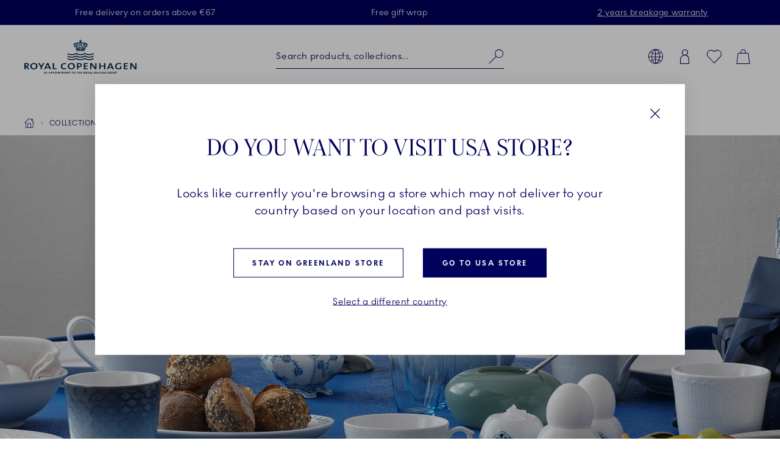

--- FILE ---
content_type: text/html; charset=utf-8
request_url: https://www.royalcopenhagen.com/en-gl/collections/all-collections/white-fluted-half-lace
body_size: 28913
content:


<!DOCTYPE html>

<html lang="en-GL">
<head>
    <meta charset="utf-8" />
    
<!--Onetrust Cookie section start-->
<!-- OneTrust Cookies Consent Notice start for royalcopenhagen.com --><script src="https://cdn.cookielaw.org/scripttemplates/otSDKStub.js" data-document-language="true" type="text/javascript" charset="UTF-8" data-domain-script="5fc439c4-f4d1-447f-ac60-eb8df0d60bd6" ></script><script type="text/javascript">function OptanonWrapper() { }</script><!-- OneTrust Cookies Consent Notice end for royalcopenhagen.com --><!--Onetrust Cookie section end-->
    <meta name="viewport" content="width=device-width" />
    <link rel="preload" href="/dist/25.18.1/RoyalCopenhagen.css" as="style">
<link data-ot-ignore rel="preload" href="/dist/25.18.1/vendor~RoyalCopenhagen.js" as="script">
<link data-ot-ignore rel="preload" href="/dist/25.18.1/RoyalCopenhagen.js" as="script">

<link rel="stylesheet" href="/dist/25.18.1/RoyalCopenhagen.css">
        <title>White Fluted Half Lace</title>
        <link rel="apple-touch-icon" sizes="180x180" href="https://www.royalcopenhagen.com/-/media/royalcopenhagen/icons/favicons/apple-touch-icon.png">
        <link rel="icon" type="image/png" sizes="32x32" href="https://www.royalcopenhagen.com/-/media/royalcopenhagen/icons/favicons/favicon-32x32.png">
        <link rel="icon" type="image/png" sizes="16x16" href="https://www.royalcopenhagen.com/-/media/royalcopenhagen/icons/favicons/favicon-16x16.png">
        <link rel="mask-icon" href="https://www.royalcopenhagen.com/-/media/royalcopenhagen/icons/favicons/safari-pinned-tab.svg" color="#">
        <link rel="shortcut icon" href="https://www.royalcopenhagen.com/-/media/royalcopenhagen/icons/favicons/favicon.ico">
        <meta name="msapplication-TileColor" content="#">
        <meta name="msapplication-config" content="https://www.royalcopenhagen.com/-/media/royalcopenhagen/icons/favicons/browserconfig.xml">
        <meta name="theme-color" content="#">
        <meta name="description" content="" />
        <meta name="keywords" content="" />
        <meta name="robots" content="index, follow" />
        <meta name="revisit-after" content="1 day" />
        <meta property="og:title" content="White Fluted Half Lace" />
        <meta property="og:description" content="" />
        <meta property="og:type" content="website" />
        <meta property="og:url" content="https://www.royalcopenhagen.com/en-gl/collections/all-collections/white-fluted-half-lace" />
            <meta property="og:image" content="https://www.royalcopenhagen.com/-/media/royalcopenhagen/collections/white-fluted-half-lace/pdp/zoom-images/1017286_zoom1_hvid-halvblonde-flodekande-17-cl.jpg" />
            <link rel="canonical" href="https://www.royalcopenhagen.com/en-gb/collections/all-collections/white-fluted-half-lace" />

    



<!-- Script for Datadog RUM -->
<script src="https://www.datadoghq-browser-agent.com/eu1/v5/datadog-rum.js" type="text/javascript"></script>
<script type="text/javascript" src="https://www.datadoghq-browser-agent.com/datadog-logs-v5.js"></script>
<script>
    function init_dd_rum() {
        window.DD_RUM && window.DD_RUM.init({
            clientToken: 'pub7fd2eda73d1165d6bb1a6eb1d98eed65',
            applicationId: 'a48ec56f-e0aa-4959-84bc-bf033b66afd6',
            site: 'datadoghq.eu',
            service: 'oned-prod-rum',
            env: 'prod',
            // Specify a version number to identify the deployed version of your application in Datadog 
            version: '5.11.0',
            sessionSampleRate: 50,
            sessionReplaySampleRate: 100,
            trackUserInteractions: true,
            trackFrustrations: true,
            trackResources: true,
            trackingConsent: 'granted',
            trackLongTasks: true,
            defaultPrivacyLevel: 'mask-user-input',
            allowedTracingUrls: [/https:\/\/(?!api-cdmp\.fiskars\.com|c\.go-mpulse\.net\/api\/|www\.google-analytics\.com|analytics\.fiskars\.com\/v1\/|sst\.fiskars\.com).*\.fiskars\.com.*/,
                /https:\/\/(?!api-cdmp\.gerbergear\.com|c\.go-mpulse\.net\/api\/|www\.google-analytics\.com|analytics\.gerbergear\.com\/v1\/|sst\.gerbergear\.com).*\.gerbergear\.com.*/,
                /https:\/\/(?!api-cdmp\.iittala\.com|c\.go-mpulse\.net\/api\/|www\.google-analytics\.com|analytics\.iittala\.com\/v1\/|sst\.iittala\.com).*\.iittala\.com.*/,
                /https:\/\/(?!api-cdmp\.wedgwood\.com|c\.go-mpulse\.net\/api\/|www\.google-analytics\.com|analytics\.wedgwood\.com\/v1\/|sst\.wedgwood\.com).*\.wedgwood\.com.*/,
                /https:\/\/(?!api-cdmp\.waterford\.com|c\.go-mpulse\.net\/api\/|www\.google-analytics\.com|analytics\.waterford\.com\/v1\/|sst\.waterford\.com).*\.waterford\.com.*/,
                /https:\/\/(?!api-cdmp\.royalcopenhagen\.com|c\.go-mpulse\.net\/api\/|www\.google-analytics\.com|analytics\.royalcopenhagen\.com\/v1\/|sst\.royalcopenhagen\.com).*\.royalcopenhagen\.com.*/,
                /https:\/\/(?!api-cdmp\.royaldoulton\.com|c\.go-mpulse\.net\/api\/|www\.google-analytics\.com|analytics\.royaldoulton\.com\/v1\/|sst\.royaldoulton\.com).*\.royaldoulton\.com.*/] 
            });
        window.DD_RUM &&
            window.DD_RUM.startSessionReplayRecording();
    };
    function init_dd_log() {
        window.DD_LOGS &&
            DD_LOGS.init({
                clientToken: 'pub7fd2eda73d1165d6bb1a6eb1d98eed65',
                site: 'datadoghq.eu',
                forwardErrorsToLogs: true,
                forwardConsoleLogs: "all",
                sessionSampleRate: 50,
                trackingConsent: 'granted',
            });
    };
    function getCookie(cname) {
        var match = document.cookie.match(new RegExp('(^| )' + cname + '=([^;]+)'));
        if (match) return match[2];
    };
    function init_dd_scripts() {
        window.DD_RUM.setTrackingConsent('granted');
        window.DD_LOGS.setTrackingConsent('granted');
        init_dd_rum();
        init_dd_log();
    };
    function delete_dd_cookie() {
        if (getCookie("_dd_s")) {
            document.cookie = "_dd_s=;expires=Thu, 01 Jan 1970 00:00:00 GMT;path=/";
        }
    };
    var oneTrustConsent = getCookie('OptanonConsent');
    if (oneTrustConsent && decodeURIComponent(oneTrustConsent).indexOf('C0004:1') > -1) {
        init_dd_scripts();
    } else {
        window.DD_RUM.setTrackingConsent('not-granted');
        window.DD_LOGS.setTrackingConsent('not-granted');
        delete_dd_cookie();
        window.listenerEnableTryCounter = 1;
        var oneTrustEnablerInterval = setInterval(function () {
            if (window.listenerEnableTryCounter < 30) {
                if (window.OneTrust) {
                    clearInterval(oneTrustEnablerInterval);
                    window.OneTrust.OnConsentChanged(() => {
                        if (window.OptanonActiveGroups.indexOf("C0004") > -1) {
                            init_dd_scripts();
                        } else {
                            window.DD_RUM.setTrackingConsent('not-granted');
                            window.DD_LOGS.setTrackingConsent('not-granted');
                            delete_dd_cookie();
                        }
                    });
                } else {
                    window.listenerEnableTryCounter++
                }
            } else {
                clearInterval(oneTrustEnablerInterval);
            }
        }, 1000);
    }
</script>
<!-- End Script for Datadog RUM -->
<!-- Google Tag Manager Script -->
<!-- Google Tag Manager --><script>(function(w,d,s,l,i){w[l]=w[l]||[];w[l].push({'gtm.start':new Date().getTime(),event:'gtm.js'});var f=d.getElementsByTagName(s)[0],j=d.createElement(s),dl=l!='dataLayer'?'&l='+l:'';j.async=true;j.src='https://www.googletagmanager.com/gtm.js?id='+i+dl;f.parentNode.insertBefore(j,f);})(window,document,'script','dataLayer','GTM-M3DW6QDG');</script><!-- End Google Tag Manager -->
<!-- End Google Tag Manager Script-->


<script>
function loadExponea() {
    !function(e,n,t,i,o,r){function a(e){if("number"!=typeof e)return e;var n=new Date;return new Date(n.getTime()+1e3*e)}var c=4e3,s="xnpe_async_hide";function p(e){return e.reduce((function(e,n){return e[n]=function(){e._.push([n.toString(),arguments])},e}),{_:[]})}function m(e,n,t){var i=t.createElement(n);i.src=e;var o=t.getElementsByTagName(n)[0];return o.parentNode.insertBefore(i,o),i}function u(e){return"[object Date]"===Object.prototype.toString.call(e)}r.target=r.target||"https://api.exponea.com",r.file_path=r.file_path||r.target+"/js/exponea.min.js",o[n]=p(["anonymize","initialize","identify","getSegments","update","track","trackLink","trackEnhancedEcommerce","getHtml","showHtml","showBanner","showWebLayer","ping","getAbTest","loadDependency","getRecommendation","reloadWebLayers","_preInitialize"]),o[n].notifications=p(["isAvailable","isSubscribed","subscribe","unsubscribe"]),o[n]["snippetVersion"]="v2.5.0",function(e,n,t){e[n]["_"+t]={},e[n]["_"+t].nowFn=Date.now,e[n]["_"+t].snippetStartTime=e[n]["_"+t].nowFn()}(o,n,"performance"),function(e,n,t,i,o,r){e[o]={sdk:e[i],sdkObjectName:i,skipExperiments:!!t.new_experiments,sign:t.token+"/"+(r.exec(n.cookie)||["","new"])[1],path:t.target}}(o,e,r,n,i,RegExp("__exponea_etc__"+"=([\\w-]+)")),function(e,n,t){m(e.file_path,n,t)}(r,t,e),function(e,n,t,i,o,r,p){if(e.new_experiments){!0===e.new_experiments&&(e.new_experiments={});var l,f=e.new_experiments.hide_class||s,_=e.new_experiments.timeout||c,d=encodeURIComponent(r.location.href.split("#")[0]);e.cookies&&e.cookies.expires&&("number"==typeof e.cookies.expires||u(e.cookies.expires)?l=a(e.cookies.expires):e.cookies.expires.tracking&&("number"==typeof e.cookies.expires.tracking||u(e.cookies.expires.tracking))&&(l=a(e.cookies.expires.tracking))),l&&l<new Date&&(l=void 0);var x=e.target+"/webxp/"+n+"/"+r[t].sign+"/modifications.min.js?http-referer="+d+"&timeout="+_+"ms"+(l?"&cookie-expires="+Math.floor(l.getTime()/1e3):"");"sync"===e.new_experiments.mode&&r.localStorage.getItem("__exponea__sync_modifications__")?function(e,n,t,i,o){t[o][n]="<"+n+' src="'+e+'"></'+n+">",i.writeln(t[o][n]),i.writeln("<"+n+">!"+o+".init && document.writeln("+o+"."+n+'.replace("/'+n+'/", "/'+n+'-async/").replace("><", " async><"))</'+n+">")}(x,n,r,p,t):function(e,n,t,i,o,r,a,c){r.documentElement.classList.add(e);var s=m(t,i,r);function p(){o[c].init||m(t.replace("/"+i+"/","/"+i+"-async/"),i,r)}function u(){r.documentElement.classList.remove(e)}s.onload=p,s.onerror=p,o.setTimeout(u,n),o[a]._revealPage=u}(f,_,x,n,r,p,o,t)}}(r,t,i,0,n,o,e),function(e,n,t){var i;(null===(i=t.experimental)||void 0===i?void 0:i.non_personalized_weblayers)&&e[n]._preInitialize(t),e[n].start=function(i){i&&Object.keys(i).forEach((function(e){return t[e]=i[e]})),e[n].initialize(t)}}(o,n,r)}(document,"exponea","script","webxpClient",window,{
    target: "https://api-cdmp.royalcopenhagen.com",
    token: "dbea85dc-7d1a-11ed-b247-5a40fbe55d79", //Token for Fiskars Production
	  // Both target and token need to be variables that can be changed depending on site and enviroment,
    //service_worker_path: "/service-worker.js",
    customer:{cookie_metarouter: JSON.parse(localStorage.getItem('ajs_anonymous_id'))}, 
      new_experiments: { mode: "sync" },
      utm_always: true,
      utm_params: [
        "utm_source",
        "utm_medium",
        "utm_campaign",
        "utm_term",
        "utm_content",
        "gclid",
        "campaign_id",
        "test",
      ],
      debug: false,
      track: {
        auto: true,
        visits: false, 
        activity: false,
        unloads: false,
        google_analytics: true,
        default_properties: {
          domain: location.hostname,
        },
      },
      ping: {
        enabled: true,
        interval: "120",
      },
      webOptimization: {
        experiments: true,
        tagManager: true,
        webLayers: true,
      },
      spa_reloading: {
        on_hash_change: false,
        on_url_change: false,
        banners: false,
        experiments: false,
        tags: false,
        visits: false,
        automatic_tracking: false,
      },
    });
    exponea.start();
  };
  function getCookie(cname){
     var match = document.cookie.match(new RegExp('(^| )' + cname + '=([^;]+)'));
     if (match) return match[2];
  };
  var oneTrustConsent = getCookie('OptanonConsent');
  if(oneTrustConsent && decodeURIComponent(oneTrustConsent).indexOf('C0004:1') > -1) {
    localStorage.removeItem("__exponea__sync_modifications__");
    loadExponea();
  } else {
    window.listenerEnableTryCounter = 1;
    var oneTrustEnablerInterval = setInterval(function() {
      if (window.listenerEnableTryCounter < 30) {
        if(window.OneTrust) {
          clearInterval(oneTrustEnablerInterval);
          window.OneTrust.OnConsentChanged(() => {
            if (window.OptanonActiveGroups.indexOf("C0004") > -1) {
			        localStorage.removeItem("__exponea__sync_modifications__");
              loadExponea();
            }
          });
        } else {
          window.listenerEnableTryCounter++
        }
      } else {
        clearInterval(oneTrustEnablerInterval);
      }
    }, 1000);
  }
</script>



</head>
<body>
    
<!-- Google Tag Manager (noscript) -->
<noscript>
    <iframe src="https://www.googletagmanager.com/ns.html?id=GTM-M3DW6QDG" height="0" width="0" style="display:none;visibility:hidden"></iframe>
</noscript>
<!-- End Google Tag Manager (noscript) -->


    

    <nav class="c-skiplinks" id="skiplinkNavigation">
        <span class="sr-only">Skiplinks</span>
        <ul>
                    <li class="skiplink">
                        <a href="https://www.royalcopenhagen.com/en-gl/" tabindex="1" rel="noopener noreferrer" title="[ALT + 0]" accesskey="0" class="c-btn primary" >Homepage</a>
                    </li>
                    <li class="skiplink">
                        <a href="#primaryNavigation" tabindex="1" rel="noopener noreferrer" title="[ALT + 1]" accesskey="1" class="c-btn primary" >Skip to primary navigation</a>
                    </li>
                    <li class="skiplink">
                        <a href="#main" tabindex="1" rel="noopener noreferrer" title="[ALT + 2]" accesskey="2" class="c-btn primary" >Skip to main content</a>
                    </li>
                    <li class="skiplink">
                        <a href="https://www.royalcopenhagen.com/en-gl/contact-us" tabindex="1" rel="noopener noreferrer" title="[ALT + 3]" accesskey="3" class="c-btn primary" >Skip to contact us page</a>
                    </li>
                    <li class="skiplink">
                        <a href="https://royalcopenhagen.com/da-dk/sitemap.xml" tabindex="1" rel="noopener noreferrer" title="[ALT + 4]" accesskey="4" class="c-btn primary" >Skip to sitemap</a>
                    </li>
                    <li class="skiplink">
                        <a href="#header-search" tabindex="1" rel="noopener noreferrer" title="[ALT + 5]" accesskey="5" class="c-btn primary" >Skip to search</a>
                    </li>
        </ul>
    </nav>
    <header id="header" class="c-header full-sticky bg-light js-benefit-bar-top " data-reveal="25" data-delay="500" >
        
    <section class="c-benefit-bar bg-dark-gray-medium">
        <span class="sr-only">Royal Copenhagen offer</span>
        <div class="c-benefit-bar_list js-benefit-bar"
             role="list"
             data-slider-previous-icon="icon-chevron-left"
             data-slider-next-icon="icon-chevron-right"
             data-autoplay-speed="3000">
                    <div class="c-benefit-bar_item" role="listitem">
                        <span>Free delivery on orders above &euro;67</span>
                    </div>
                    <div class="c-benefit-bar_item" role="listitem">
                        <span>Free gift wrap<a href="https://www.royalcopenhagen.com/en-at/christmas/from-us-to-you"></a></span>
                    </div>
                    <div class="c-benefit-bar_item" role="listitem">
                        <span><a href="https://www.royalcopenhagen.com/en-gl/breakage-warranty">2 years breakage warranty</a></span>
                    </div>
        </div>
    </section>

        <div class="container">
            <div class="row clearfix c-header-wrapper -option-1">

                <div class="c-header-toggle d-lg-none">
                    <button class="c-nav-toggle" tabindex="2" data-cy="hamburgerIcon">
                        <span class="icon icon-menu" role="img" aria-hidden="true"></span>
                        <span class="icon icon-close" aria-hidden="true"></span>
                        <span class="sr-only">Main Navigation</span>
                    </button>
                </div>


                    <div class="c-header-logo-wrapper">
                        <div class="c-header-logo">
                            <a href="https://www.royalcopenhagen.com/en-gl" aria-label="Royal Copenhagen Logo" tabindex="4">
                                <img src="/-/media/royalcopenhagen/icons/nyt-rc-logo-2024.png?h=446&amp;w=1462&amp;la=en-GL&amp;hash=B7C6CDC357BDF273C0B647B7F6D07F12" class="c-logo" alt="Royal Copenhagen logo" />
                            </a>
                        </div>
                    </div>

                <div class="c-header-toolbar -right">
                        <nav class="c-toolbar">
                            <span class="sr-only">Toolbar</span>
                            <ul class="c-toolbar-list">
                                                                            <li class="c-toolbar-item d-none d-lg-block">
<a href="" class="link" rel="noopener noreferrer" data-target="#globalGateway" id="js-globalGateway-trigger-header" data-toggle="modal" >                                                    <span class="icon icon-web" role="img" aria-hidden="true"></span>
                                                    <span class="sr-only">Country selector overlay</span>
</a>                                            </li>
                                            <li class="c-toolbar-item d-none d-lg-block">
<a href="https://www.royalcopenhagen.com/en-gl/login-page" class="link" rel="noopener noreferrer" >                                                    <span class="icon icon-profile" role="img" aria-hidden="true"></span>
                                                    <span class="sr-only">Login</span>
</a>                                            </li>
                                        <li id="globalFavorites"
                                                data-favorites-aria-text="Favorites"
                                                data-favorites-icon="icon-heart"
                                                data-favorites-url="https://www.royalcopenhagen.com/en-gl/my-account/favorites">
                                        </li>
                                        <li id="global-mini-cart"
                                            data-cart-aria-text="Cart"
                                            data-show-indicator="true"
                                            data-cart-icon="icon-cart"
                                            data-cart-url="https://www.royalcopenhagen.com/en-gl/shopping-cart-page"
                                            data-show-mini-cart="true"
                                            data-json="/en-GL/api/sitecore/ShoppingCartApi/MiniCart"
                                            data-button-cart-text="Edit shopping cart"
                                            data-button-cart-url="https://www.royalcopenhagen.com/en-gl/shopping-cart-page"
                                            data-button-checkout-text="Go to checkout"
                                            data-button-checkout-url="https://www.royalcopenhagen.com/en-gl/checkout-page"
                                            data-empty-cart-title="Empty mini cart"
                                            data-empty-cart-text=""
                                            data-show-empty-counter="-option-1">
                                        </li>
                            </ul>
                        </nav>
                </div>

                    <div class="c-header-search">
                        <div id="global-search-box" class="c-autosuggest"
                             data-url="/api/sitecore/HeaderApi/CoveoSearchToken"
                             data-redirect="https://www.royalcopenhagen.com/en-gl/search-results-page"
                             data-searchLabel="Search products, collections..."
                             data-searchPlaceholder="Search products, collections..."
                             data-suggestionsLabel="Suggestions:"
                             data-quickLinksLabel="Quick Links:"
                             data-noSuggestionsAvailableLabel=""
                             data-recentSearchLabel="Recent searches:">
                        </div>
                    </div>

                
    <div class="c-primary-navigation-wrapper wrapper">
        <nav id="primaryNavigation" class="c-primary-navigation bg-light" data-levelshown="1">
            <span class="sr-only">Primary Navigation</span>
            <div class="button-wrapper">
				<button class="btn-back">
					<span class="icon icon-chevron-left" aria-hidden="true"></span>back
				</button>
            </div>

            <ul data-level="1" data-levelshown="1">
<li class=' active'>
    <a class="heading" data-cy="hamburgerMenuCategories-COLLECTIONS" aria-haspopup='true' aria-expanded="false" href="https://www.royalcopenhagen.com/en-gl/collections/all-collections" target="">
            <span class="sr-only">active </span>
        COLLECTIONS
    </a>
    <ul data-level="2" class="bg-light">
        <li class="overview">
            <a data-cy="hamburgerMenuCategories-COLLECTIONS" href="https://www.royalcopenhagen.com/en-gl/collections/all-collections" target="">
                    <span class="sr-only">active </span>
                COLLECTIONS
            </a>
        </li>
<li class='col-lg-6 col-xl-4'>
    <a class="heading" data-cy="hamburgerMenuCategories-Royal Copenhagen Exclusives"  aria-expanded="false" href="https://www.royalcopenhagen.com/en-gl/collections/exclusive-collections" target="">
        Royal Copenhagen Exclusives
    </a>
    <ul data-level="3" class="bg-light">
        <li class="overview">
            <a data-cy="hamburgerMenuCategories-Royal Copenhagen Exclusives" href="https://www.royalcopenhagen.com/en-gl/collections/exclusive-collections" target="">
                Royal Copenhagen Exclusives
            </a>
        </li>
<li >
    <a data-cy="hamburgerMenuMobile-Exclusive Products" href="https://www.royalcopenhagen.com/en-gl/collections/exclusive-collections/exclusive-products" target="">

        Exclusive Products

    </a>
</li>
<li >
    <a data-cy="hamburgerMenuMobile-Aurora" href="https://www.royalcopenhagen.com/en-gl/collections/exclusive-collections/aurora" target="">

        Aurora

    </a>
</li>
<li >
    <a data-cy="hamburgerMenuMobile-Blue Elements" href="https://www.royalcopenhagen.com/en-gl/collections/all-collections/blue-elements" target="">

        Blue Elements

    </a>
</li>
<li >
    <a data-cy="hamburgerMenuMobile-Green Fluted Plain" href="https://www.royalcopenhagen.com/en-gl/collections/exclusive-collections/green-fluted-plain" target="">

        Green Fluted Plain

    </a>
</li>
<li >
    <a data-cy="hamburgerMenuMobile-Blue Mist" href="https://www.royalcopenhagen.com/en-gl/collections/exclusive-collections/blue-mist" target="">

        Blue Mist

    </a>
</li>
<li >
    <a data-cy="hamburgerMenuMobile-HAV" href="https://www.royalcopenhagen.com/en-gl/collections/all-collections/hav" target="">

        HAV

    </a>
</li>
<li >
    <a data-cy="hamburgerMenuMobile-Heritage" href="https://www.royalcopenhagen.com/en-gl/collections/exclusive-collections/heritage" target="">

        Heritage

    </a>
</li>
<li >
    <a data-cy="hamburgerMenuMobile-White Fluted Full Lace" href="https://www.royalcopenhagen.com/en-gl/collections/all-collections/white-fluted-full-lace" target="">

        White Fluted Full Lace

    </a>
</li>
<li >
    <a data-cy="hamburgerMenuMobile-Kontur" href="https://www.royalcopenhagen.com/en-gl/collections/exclusive-collections/kontur" target="">

        Kontur

    </a>
</li>
<li >
    <a data-cy="hamburgerMenuMobile-Coral Fluted Half Lace" href="https://www.royalcopenhagen.com/en-gl/collections/all-collections/coral-fluted-half-lace" target="">

        Coral Fluted Half Lace

    </a>
</li>
<li >
    <a data-cy="hamburgerMenuMobile-Blue Fluted Half Lace" href="https://www.royalcopenhagen.com/en-gl/collections/all-collections/blue-fluted-half-lace" target="">

        Blue Fluted Half Lace

    </a>
</li>
<li >
    <a data-cy="hamburgerMenuMobile-Blue Fluted Full Lace" href="https://www.royalcopenhagen.com/en-gl/collections/all-collections/blue-fluted-full-lace" target="">

        Blue Fluted Full Lace

    </a>
</li>
<li >
    <a data-cy="hamburgerMenuMobile-Blue Fluted Plain" href="https://www.royalcopenhagen.com/en-gl/collections/all-collections/blue-fluted-plain" target="">

        Blue Fluted Plain

    </a>
</li>
<li >
    <a data-cy="hamburgerMenuMobile-Purpur Fluted Half Lace" href="https://www.royalcopenhagen.com/en-gl/collections/exclusive-collections/purpur-fluted-half-lace" target="">

        Purpur Fluted Half Lace

    </a>
</li>
<li >
    <a data-cy="hamburgerMenuMobile-Purpur Fluted Full Lace with Gold" href="https://www.royalcopenhagen.com/en-gl/collections/exclusive-collections/purpur-fluted-full-lace-with-gold" target="">

        Purpur Fluted Full Lace with Gold

    </a>
</li>
<li >
    <a data-cy="hamburgerMenuMobile-Royal Creatures" href="https://www.royalcopenhagen.com/en-gl/collections/all-collections/royal-creatures" target="">

        Royal Creatures

    </a>
</li>
<li >
    <a data-cy="hamburgerMenuMobile-Emerald Green Fluted Half Lace" href="https://www.royalcopenhagen.com/en-gl/collections/exclusive-collections/emerald-green-fluted-half-lace" target="">

        Emerald Green Fluted Half Lace

    </a>
</li>
<li >
    <a data-cy="hamburgerMenuMobile-Emerald Green Fluted Full Lace" href="https://www.royalcopenhagen.com/en-gl/collections/exclusive-collections/emerald-green-fluted-full-lace" target="">

        Emerald Green Fluted Full Lace

    </a>
</li>
<li >
    <a data-cy="hamburgerMenuMobile-Black Fluted Half Lace" href="https://www.royalcopenhagen.com/en-gl/collections/all-collections/black-fluted-half-lace" target="">

        Black Fluted Half Lace

    </a>
</li>
<li >
    <a data-cy="hamburgerMenuMobile-Waves" href="https://www.royalcopenhagen.com/en-gl/collections/exclusive-collections/waves" target="">

        Waves

    </a>
</li>
    </ul>
</li>
<li class='col-lg-3 col-xl-2'>
    <a data-cy="hamburgerMenuMobile-Flora Danica" href="https://floradanica.royalcopenhagen.com/the-collection/" target="_blank">

        Flora Danica

    </a>
</li>
<li class='col-lg-6 col-xl-4 active'>
    <a class="heading" data-cy="hamburgerMenuCategories-Collections"  aria-expanded="false" href="https://www.royalcopenhagen.com/en-gl/collections/all-collections" target="">
            <span class="sr-only">active </span>
        Collections
    </a>
    <ul data-level="3" class="bg-light">
        <li class="overview">
            <a data-cy="hamburgerMenuCategories-Collections" href="https://www.royalcopenhagen.com/en-gl/collections/all-collections" target="">
                    <span class="sr-only">active </span>
                Collections
            </a>
        </li>
<li >
    <a data-cy="hamburgerMenuMobile-Alphabet Collection" href="https://www.royalcopenhagen.com/en-gl/collections/all-collections/alphabet-collection" target="">

        Alphabet Collection

    </a>
</li>
<li >
    <a data-cy="hamburgerMenuMobile-The Emerald Green Collections" href="https://www.royalcopenhagen.com/en-gl/collections/all-collections/the-emerald-green-collections" target="">

        The Emerald Green Collections

    </a>
</li>
<li >
    <a data-cy="hamburgerMenuMobile-The Purpur Collections" href="https://www.royalcopenhagen.com/en-gl/collections/all-collections/the-purpur-collections" target="">

        The Purpur Collections

    </a>
</li>
<li >
    <a data-cy="hamburgerMenuMobile-Blue Fluted Mega" href="https://www.royalcopenhagen.com/en-gl/collections/all-collections/blue-fluted-mega" target="">

        Blue Fluted Mega

    </a>
</li>
<li >
    <a data-cy="hamburgerMenuMobile-Blue Collectibles" href="https://www.royalcopenhagen.com/en-gl/collections/all-collections/blue-collectibles" target="">

        Blue Collectibles

    </a>
</li>
<li >
    <a data-cy="hamburgerMenuMobile-blomst" href="https://www.royalcopenhagen.com/en-gl/collections/all-collections/blomst" target="">

        blomst

    </a>
</li>
<li >
    <a data-cy="hamburgerMenuMobile-Blueline" href="https://www.royalcopenhagen.com/en-gl/collections/all-collections/blueline" target="">

        Blueline

    </a>
</li>
<li >
    <a data-cy="hamburgerMenuMobile-Flora" href="https://www.royalcopenhagen.com/en-gl/collections/all-collections/flora" target="">

        Flora

    </a>
</li>
<li >
    <a data-cy="hamburgerMenuMobile-Spring Collection" href="https://www.royalcopenhagen.com/en-gl/decor-objects/seasonal/easter" target="">

        Spring Collection

    </a>
</li>
<li >
    <a data-cy="hamburgerMenuMobile-Gifts With History" href="https://www.royalcopenhagen.com/en-gl/collections/all-collections/gifts-with-history" target="">

        Gifts With History

    </a>
</li>
<li >
    <a data-cy="hamburgerMenuMobile-White Elements" href="https://www.royalcopenhagen.com/en-gl/collections/all-collections/white-elements" target="">

        White Elements

    </a>
</li>
<li class=' active'>
    <a data-cy="hamburgerMenuMobile-White Fluted Half Lace" href="https://www.royalcopenhagen.com/en-gl/collections/all-collections/white-fluted-half-lace" target="">
            <span class="sr-only">active </span>

        White Fluted Half Lace

    </a>
</li>
<li >
    <a data-cy="hamburgerMenuMobile-White Fluted" href="https://www.royalcopenhagen.com/en-gl/collections/all-collections/white-fluted" target="">

        White Fluted

    </a>
</li>
<li >
    <a data-cy="hamburgerMenuMobile-Coral Lace" href="https://www.royalcopenhagen.com/en-gl/collections/all-collections/coral-lace" target="">

        Coral Lace

    </a>
</li>
<li >
    <a data-cy="hamburgerMenuMobile-MOTIF" href="https://www.royalcopenhagen.com/en-gl/collections/all-collections/motif" target="">

        MOTIF

    </a>
</li>
<li >
    <a data-cy="hamburgerMenuMobile-Princess" href="https://www.royalcopenhagen.com/en-gl/collections/all-collections/princess" target="">

        Princess

    </a>
</li>
<li >
    <a data-cy="hamburgerMenuMobile-Fluted Contrast" href="https://www.royalcopenhagen.com/en-gl/collections/all-collections/fluted-contrast" target="">

        Fluted Contrast

    </a>
</li>
<li >
    <a data-cy="hamburgerMenuMobile-Black Fluted Mega" href="https://www.royalcopenhagen.com/en-gl/collections/all-collections/black-fluted-mega" target="">

        Black Fluted Mega

    </a>
</li>
<li >
    <a data-cy="hamburgerMenuMobile-Black Lace" href="https://www.royalcopenhagen.com/en-gl/collections/all-collections/black-lace" target="">

        Black Lace

    </a>
</li>
<li >
    <a data-cy="hamburgerMenuMobile-Special Editions" href="https://www.royalcopenhagen.com/en-gl/collections/all-collections/special-editions" target="">

        Special Editions

    </a>
</li>
<li >
    <a data-cy="hamburgerMenuMobile-Star Fluted Christmas" href="https://www.royalcopenhagen.com/en-gl/collections/all-collections/star-fluted-christmas" target="">

        Star Fluted Christmas

    </a>
</li>
<li >
    <a data-cy="hamburgerMenuMobile-The Art of Giving Flowers" href="https://www.royalcopenhagen.com/en-gl/collections/all-collections/the-art-of-giving-flowers" target="">

        The Art of Giving Flowers

    </a>
</li>
    </ul>
</li>
<li class='col-lg-3 col-xl-2'>
    <a class="heading" data-cy="hamburgerMenuCategories-Members Only"  aria-expanded="false" href="https://www.royalcopenhagen.com/en-gl/collections/members-only" target="">
        Members Only
    </a>
    <ul data-level="3" class="bg-light">
        <li class="overview">
            <a data-cy="hamburgerMenuCategories-Members Only" href="https://www.royalcopenhagen.com/en-gl/collections/members-only" target="">
                Members Only
            </a>
        </li>
<li >
    <a data-cy="hamburgerMenuMobile-Members Only" href="https://www.royalcopenhagen.com/en-gl/collections/members-only/members-only" target="">

        Members Only

    </a>
</li>
    </ul>
</li>
    </ul>
</li>
<li >
    <a class="heading" data-cy="hamburgerMenuCategories-PRODUCTS" aria-haspopup='true' aria-expanded="false" href="https://www.royalcopenhagen.com/en-gl/products" target="">
        PRODUCTS
    </a>
    <ul data-level="2" class="bg-light">
        <li class="overview">
            <a data-cy="hamburgerMenuCategories-PRODUCTS" href="https://www.royalcopenhagen.com/en-gl/products" target="">
                PRODUCTS
            </a>
        </li>
<li class='col-lg-3 col-xl-2'>
    <a class="heading" data-cy="hamburgerMenuCategories-Plates"  aria-expanded="false" href="https://www.royalcopenhagen.com/en-gl/products/plates" target="">
        Plates
    </a>
    <ul data-level="3" class="bg-light">
        <li class="overview">
            <a data-cy="hamburgerMenuCategories-Plates" href="https://www.royalcopenhagen.com/en-gl/products/plates" target="">
                Plates
            </a>
        </li>
<li >
    <a data-cy="hamburgerMenuMobile-All Plates" href="https://www.royalcopenhagen.com/en-gl/products/plates/all-plates" target="">

        All Plates

    </a>
</li>
<li >
    <a data-cy="hamburgerMenuMobile-Asiettes" href="https://www.royalcopenhagen.com/en-gl/products/plates/asiettes" target="">

        Asiettes

    </a>
</li>
<li >
    <a data-cy="hamburgerMenuMobile-Deep Plates" href="https://www.royalcopenhagen.com/en-gl/products/plates/deep-plates" target="">

        Deep Plates

    </a>
</li>
<li >
    <a data-cy="hamburgerMenuMobile-Dessert Plates" href="https://www.royalcopenhagen.com/en-gl/products/plates/dessert-plates" target="">

        Dessert Plates

    </a>
</li>
<li >
    <a data-cy="hamburgerMenuMobile-Dinner Plates" href="https://www.royalcopenhagen.com/en-gl/products/plates/dinner-plates" target="">

        Dinner Plates

    </a>
</li>
<li >
    <a data-cy="hamburgerMenuMobile-Lunch Plates" href="https://www.royalcopenhagen.com/en-gl/products/plates/lunch-plates" target="">

        Lunch Plates

    </a>
</li>
<li >
    <a data-cy="hamburgerMenuMobile-Oval Plates" href="https://www.royalcopenhagen.com/en-gl/products/plates/oval-plates" target="">

        Oval Plates

    </a>
</li>
<li >
    <a data-cy="hamburgerMenuMobile-Square Plates" href="https://www.royalcopenhagen.com/en-gl/products/plates/square-plates" target="">

        Square Plates

    </a>
</li>
    </ul>
</li>
<li class='col-lg-3 col-xl-2'>
    <a class="heading" data-cy="hamburgerMenuCategories-Cups and Mugs"  aria-expanded="false" href="https://www.royalcopenhagen.com/en-gl/products/cups-and-mugs" target="">
        Cups and Mugs
    </a>
    <ul data-level="3" class="bg-light">
        <li class="overview">
            <a data-cy="hamburgerMenuCategories-Cups and Mugs" href="https://www.royalcopenhagen.com/en-gl/products/cups-and-mugs" target="">
                Cups and Mugs
            </a>
        </li>
<li >
    <a data-cy="hamburgerMenuMobile-All Cups and Mugs" href="https://www.royalcopenhagen.com/en-gl/products/cups-and-mugs/all-cups-and-mugs" target="">

        All Cups and Mugs

    </a>
</li>
<li >
    <a data-cy="hamburgerMenuMobile-Coffee Cups" href="https://www.royalcopenhagen.com/en-gl/products/cups-and-mugs/coffee-cups" target="">

        Coffee Cups

    </a>
</li>
<li >
    <a data-cy="hamburgerMenuMobile-Espresso Cups" href="https://www.royalcopenhagen.com/en-gl/products/cups-and-mugs/espresso-cups" target="">

        Espresso Cups

    </a>
</li>
<li >
    <a data-cy="hamburgerMenuMobile-High Handle Cups" href="https://www.royalcopenhagen.com/en-gl/products/cups-and-mugs/high-handle-cups" target="">

        High Handle Cups

    </a>
</li>
<li >
    <a data-cy="hamburgerMenuMobile-Teacups" href="https://www.royalcopenhagen.com/en-gl/products/cups-and-mugs/teacups" target="">

        Teacups

    </a>
</li>
<li >
    <a data-cy="hamburgerMenuMobile-Thermal Mugs" href="https://www.royalcopenhagen.com/en-gl/products/cups-and-mugs/thermal-mugs" target="">

        Thermal Mugs

    </a>
</li>
    </ul>
</li>
<li class='col-lg-3 col-xl-2'>
    <a class="heading" data-cy="hamburgerMenuCategories-Glass"  aria-expanded="false" href="https://www.royalcopenhagen.com/en-gl/products/glass" target="">
        Glass
    </a>
    <ul data-level="3" class="bg-light">
        <li class="overview">
            <a data-cy="hamburgerMenuCategories-Glass" href="https://www.royalcopenhagen.com/en-gl/products/glass" target="">
                Glass
            </a>
        </li>
<li >
    <a data-cy="hamburgerMenuMobile-All Glasses" href="https://www.royalcopenhagen.com/en-gl/products/glass/glasses" target="">

        All Glasses

    </a>
</li>
    </ul>
</li>
<li class='col-lg-3 col-xl-2'>
    <a class="heading" data-cy="hamburgerMenuCategories-Bowls"  aria-expanded="false" href="https://www.royalcopenhagen.com/en-gl/products/bowls" target="">
        Bowls
    </a>
    <ul data-level="3" class="bg-light">
        <li class="overview">
            <a data-cy="hamburgerMenuCategories-Bowls" href="https://www.royalcopenhagen.com/en-gl/products/bowls" target="">
                Bowls
            </a>
        </li>
<li >
    <a data-cy="hamburgerMenuMobile-All Bowls" href="https://www.royalcopenhagen.com/en-gl/products/bowls/all-bowls" target="">

        All Bowls

    </a>
</li>
<li >
    <a data-cy="hamburgerMenuMobile-Fruit Bowls" href="https://www.royalcopenhagen.com/en-gl/products/bowls/fruit-bowls" target="">

        Fruit Bowls

    </a>
</li>
<li >
    <a data-cy="hamburgerMenuMobile-Salad Bowls" href="https://www.royalcopenhagen.com/en-gl/products/bowls/salad-bowls" target="">

        Salad Bowls

    </a>
</li>
<li >
    <a data-cy="hamburgerMenuMobile-Snack Bowls" href="https://www.royalcopenhagen.com/en-gl/products/bowls/snack-bowls" target="">

        Snack Bowls

    </a>
</li>
    </ul>
</li>
<li class='col-lg-3 col-xl-2'>
    <a class="heading" data-cy="hamburgerMenuCategories-Serveware"  aria-expanded="false" href="https://www.royalcopenhagen.com/en-gl/products/serveware" target="">
        Serveware
    </a>
    <ul data-level="3" class="bg-light">
        <li class="overview">
            <a data-cy="hamburgerMenuCategories-Serveware" href="https://www.royalcopenhagen.com/en-gl/products/serveware" target="">
                Serveware
            </a>
        </li>
<li >
    <a data-cy="hamburgerMenuMobile-All servings" href="https://www.royalcopenhagen.com/en-gl/products/serveware/all-servings" target="">

        All servings

    </a>
</li>
<li >
    <a data-cy="hamburgerMenuMobile-&#201;tag&#232;res" href="https://www.royalcopenhagen.com/en-gl/products/serveware/etageres" target="">

        &#201;tag&#232;res

    </a>
</li>
<li >
    <a data-cy="hamburgerMenuMobile-Oven Ware" href="https://www.royalcopenhagen.com/en-gl/products/serveware/oven-ware" target="">

        Oven Ware

    </a>
</li>
<li >
    <a data-cy="hamburgerMenuMobile-Sauce Boats and Jugs" href="https://www.royalcopenhagen.com/en-gl/products/serveware/sauce-boats-and-jugs" target="">

        Sauce Boats and Jugs

    </a>
</li>
<li >
    <a data-cy="hamburgerMenuMobile-Wine Coolers" href="https://www.royalcopenhagen.com/en-gl/products/serveware/wine-coolers" target="">

        Wine Coolers

    </a>
</li>
<li >
    <a data-cy="hamburgerMenuMobile-Cake Stands" href="https://www.royalcopenhagen.com/en-gl/products/serveware/cake-stands" target="">

        Cake Stands

    </a>
</li>
<li >
    <a data-cy="hamburgerMenuMobile-Dishes" href="https://www.royalcopenhagen.com/en-gl/products/serveware/dishes" target="">

        Dishes

    </a>
</li>
<li >
    <a data-cy="hamburgerMenuMobile-Egg Cups" href="https://www.royalcopenhagen.com/en-gl/products/serveware/egg-cups" target="">

        Egg Cups

    </a>
</li>
<li >
    <a data-cy="hamburgerMenuMobile-Jugs" href="https://www.royalcopenhagen.com/en-gl/products/serveware/jugs" target="">

        Jugs

    </a>
</li>
<li >
    <a data-cy="hamburgerMenuMobile-Serving Boards" href="https://www.royalcopenhagen.com/en-gl/products/serveware/serving-boards" target="">

        Serving Boards

    </a>
</li>
<li >
    <a data-cy="hamburgerMenuMobile-Teapots" href="https://www.royalcopenhagen.com/en-gl/products/serveware/teapots" target="">

        Teapots

    </a>
</li>
<li >
    <a data-cy="hamburgerMenuMobile-Tureens" href="https://www.royalcopenhagen.com/en-gl/products/serveware/tureens" target="">

        Tureens

    </a>
</li>
    </ul>
</li>
    </ul>
</li>
<li >
    <a class="heading" data-cy="hamburgerMenuCategories-D&#201;COR OBJECTS" aria-haspopup='true' aria-expanded="false" href="https://www.royalcopenhagen.com/en-gl/decor-objects" target="">
        D&#201;COR OBJECTS
    </a>
    <ul data-level="2" class="bg-light">
        <li class="overview">
            <a data-cy="hamburgerMenuCategories-D&#201;COR OBJECTS" href="https://www.royalcopenhagen.com/en-gl/decor-objects" target="">
                D&#201;COR OBJECTS
            </a>
        </li>
<li class='col-lg-3 col-xl-2'>
    <a class="heading" data-cy="hamburgerMenuCategories-Home D&#233;cor"  aria-expanded="false" href="https://www.royalcopenhagen.com/en-gl/decor-objects/home-decor/home-decor" target="">
        Home D&#233;cor
    </a>
    <ul data-level="3" class="bg-light">
        <li class="overview">
            <a data-cy="hamburgerMenuCategories-Home D&#233;cor" href="https://www.royalcopenhagen.com/en-gl/decor-objects/home-decor/home-decor" target="">
                Home D&#233;cor
            </a>
        </li>
<li >
    <a data-cy="hamburgerMenuMobile-Home D&#233;cor" href="https://www.royalcopenhagen.com/en-gl/decor-objects/home-decor/home-decor" target="">

        Home D&#233;cor

    </a>
</li>
<li >
    <a data-cy="hamburgerMenuMobile-Picture Frames" href="https://www.royalcopenhagen.com/en-gl/decor-objects/home-decor/picture-frames" target="">

        Picture Frames

    </a>
</li>
<li >
    <a data-cy="hamburgerMenuMobile-Sculptures and Figurines" href="https://www.royalcopenhagen.com/en-gl/decor-objects/home-decor/figurines" target="">

        Sculptures and Figurines

    </a>
</li>
<li >
    <a data-cy="hamburgerMenuMobile-Candle Holders" href="https://www.royalcopenhagen.com/en-gl/decor-objects/home-decor/candle-holders" target="">

        Candle Holders

    </a>
</li>
<li >
    <a data-cy="hamburgerMenuMobile-Vases" href="https://www.royalcopenhagen.com/en-gl/decor-objects/home-decor/vases" target="">

        Vases

    </a>
</li>
    </ul>
</li>
<li class='col-lg-3 col-xl-2'>
    <a class="heading" data-cy="hamburgerMenuCategories-Seasonal D&#233;cor"  aria-expanded="false" href="https://www.royalcopenhagen.com/en-gl/decor-objects/seasonal" target="">
        Seasonal D&#233;cor
    </a>
    <ul data-level="3" class="bg-light">
        <li class="overview">
            <a data-cy="hamburgerMenuCategories-Seasonal D&#233;cor" href="https://www.royalcopenhagen.com/en-gl/decor-objects/seasonal" target="">
                Seasonal D&#233;cor
            </a>
        </li>
<li >
    <a data-cy="hamburgerMenuMobile-Easter" href="https://www.royalcopenhagen.com/en-gl/decor-objects/seasonal/easter" target="">

        Easter

    </a>
</li>
<li >
    <a data-cy="hamburgerMenuMobile-Blue Collectibles" href="https://www.royalcopenhagen.com/en-gl/decor-objects/seasonal/blue-collectibles" target="">

        Blue Collectibles

    </a>
</li>
<li >
    <a data-cy="hamburgerMenuMobile-Christmas D&#233;cor" href="https://www.royalcopenhagen.com/en-gl/decor-objects/seasonal/christmas-decor" target="">

        Christmas D&#233;cor

    </a>
</li>
    </ul>
</li>
<li class='col-lg-3 col-xl-2'>
    <a class="heading" data-cy="hamburgerMenuCategories-Textiles"  aria-expanded="false" href="https://www.royalcopenhagen.com/en-gl/decor-objects/textiles/textiles" target="">
        Textiles
    </a>
    <ul data-level="3" class="bg-light">
        <li class="overview">
            <a data-cy="hamburgerMenuCategories-Textiles" href="https://www.royalcopenhagen.com/en-gl/decor-objects/textiles/textiles" target="">
                Textiles
            </a>
        </li>
<li >
    <a data-cy="hamburgerMenuMobile-Placemats" href="https://www.royalcopenhagen.com/en-gl/decor-objects/textiles/placemats" target="">

        Placemats

    </a>
</li>
<li >
    <a data-cy="hamburgerMenuMobile-Tablecloths" href="https://www.royalcopenhagen.com/en-gl/decor-objects/textiles/tablecloths" target="">

        Tablecloths

    </a>
</li>
<li >
    <a data-cy="hamburgerMenuMobile-Napkins" href="https://www.royalcopenhagen.com/en-gl/decor-objects/textiles/napkins" target="">

        Napkins

    </a>
</li>
    </ul>
</li>
    </ul>
</li>
<li >
    <a class="heading" data-cy="hamburgerMenuCategories-GIFTING" aria-haspopup='true' aria-expanded="false" href="https://www.royalcopenhagen.com/en-gl/gifting" target="">
        GIFTING
    </a>
    <ul data-level="2" class="bg-light">
        <li class="overview">
            <a data-cy="hamburgerMenuCategories-GIFTING" href="https://www.royalcopenhagen.com/en-gl/gifting" target="">
                GIFTING
            </a>
        </li>
<li class='col-lg-3 col-xl-2'>
    <a class="heading" data-cy="hamburgerMenuCategories-Occasions"  aria-expanded="false" href="https://www.royalcopenhagen.com/en-gl/gifting" target="">
        Occasions
    </a>
    <ul data-level="3" class="bg-light">
        <li class="overview">
            <a data-cy="hamburgerMenuCategories-Occasions" href="https://www.royalcopenhagen.com/en-gl/gifting" target="">
                Occasions
            </a>
        </li>
<li >
    <a data-cy="hamburgerMenuMobile-Valentines Day" href="https://www.royalcopenhagen.com/en-gl/gifting/occasions/valentines-day" target="">

        Valentines Day

    </a>
</li>
<li >
    <a data-cy="hamburgerMenuMobile-Mother&#39;s Day" href="https://www.royalcopenhagen.com/en-gl/gifting/occasions/mothers-day" target="">

        Mother&#39;s Day

    </a>
</li>
<li >
    <a data-cy="hamburgerMenuMobile-Father&#39;s Day" href="https://www.royalcopenhagen.com/en-gl/gifting/occasions/fathers-day" target="">

        Father&#39;s Day

    </a>
</li>
<li >
    <a data-cy="hamburgerMenuMobile-Wedding" href="https://www.royalcopenhagen.com/en-gl/gifting/occasions/wedding" target="">

        Wedding

    </a>
</li>
<li >
    <a data-cy="hamburgerMenuMobile-Birthday" href="https://www.royalcopenhagen.com/en-gl/gifting/occasions/birthday" target="">

        Birthday

    </a>
</li>
<li >
    <a data-cy="hamburgerMenuMobile-The Graduate" href="https://www.royalcopenhagen.com/en-gl/gifting/occasions/the-graduate" target="">

        The Graduate

    </a>
</li>
<li >
    <a data-cy="hamburgerMenuMobile-The Host" href="https://www.royalcopenhagen.com/en-gl/gifting/occasions/a-gift-for-the-host" target="">

        The Host

    </a>
</li>
<li >
    <a data-cy="hamburgerMenuMobile-Christmas Presents" href="https://www.royalcopenhagen.com/en-gl/gifting/occasions/christmas" target="">

        Christmas Presents

    </a>
</li>
    </ul>
</li>
<li class='col-lg-3 col-xl-2'>
    <a class="heading" data-cy="hamburgerMenuCategories-Gift Guide"  aria-expanded="false" href="https://www.royalcopenhagen.com/en-gl/gifting/gift-guide" target="">
        Gift Guide
    </a>
    <ul data-level="3" class="bg-light">
        <li class="overview">
            <a data-cy="hamburgerMenuCategories-Gift Guide" href="https://www.royalcopenhagen.com/en-gl/gifting/gift-guide" target="">
                Gift Guide
            </a>
        </li>
<li >
    <a data-cy="hamburgerMenuMobile-Gifts up to 35€" href="https://www.royalcopenhagen.com/en-gl/gifting/gift-guide/gift-up-to-35-euro" target="">

        Gifts up to 35€

    </a>
</li>
<li >
    <a data-cy="hamburgerMenuMobile-Gifts up to 70€" href="https://www.royalcopenhagen.com/en-gl/gifting/gift-guide/gifts-up-to-70-euro" target="">

        Gifts up to 70€

    </a>
</li>
<li >
    <a data-cy="hamburgerMenuMobile-Gifts up to 150€" href="https://www.royalcopenhagen.com/en-gl/gifting/gift-guide/gifts-up-to-150-euro" target="">

        Gifts up to 150€

    </a>
</li>
<li >
    <a data-cy="hamburgerMenuMobile-Gifts up to 200€" href="https://www.royalcopenhagen.com/en-gl/gifting/gift-guide/gifts-up-to-200-euro" target="">

        Gifts up to 200€

    </a>
</li>
<li >
    <a data-cy="hamburgerMenuMobile-Gifts up to 700€" href="https://www.royalcopenhagen.com/en-gl/gifting/gift-guide/gifts-up-to-700-euro" target="">

        Gifts up to 700€

    </a>
</li>
    </ul>
</li>
<li class='col-lg-3 col-xl-2'>
    <a data-cy="hamburgerMenuMobile-Breakage Warranty For Gifts" href="https://www.royalcopenhagen.com/en-gl/gifting/breakagewarranty-gifting" target="">

        Breakage Warranty For Gifts

    </a>
</li>
    </ul>
</li>
<li >
    <a data-cy="hamburgerMenuMobile-NEWS" href="https://www.royalcopenhagen.com/en-gl/news/seasonal-news/spring-news" target="">

        NEWS

    </a>
</li>
<li >
    <a class="heading" data-cy="hamburgerMenuCategories-INSPIRATION" aria-haspopup='true' aria-expanded="false" href="https://www.royalcopenhagen.com/en-gl/inspirations" target="">
        INSPIRATION
    </a>
    <ul data-level="2" class="bg-light">
        <li class="overview">
            <a data-cy="hamburgerMenuCategories-INSPIRATION" href="https://www.royalcopenhagen.com/en-gl/inspirations" target="">
                INSPIRATION
            </a>
        </li>
<li class='col-lg-6 col-xl-4'>
    <a class="heading" data-cy="hamburgerMenuCategories-Collection Stories"  aria-expanded="false" href="https://www.royalcopenhagen.com/en-gl/inspirations/collection-stories" target="">
        Collection Stories
    </a>
    <ul data-level="3" class="bg-light">
        <li class="overview">
            <a data-cy="hamburgerMenuCategories-Collection Stories" href="https://www.royalcopenhagen.com/en-gl/inspirations/collection-stories" target="">
                Collection Stories
            </a>
        </li>
<li >
    <a data-cy="hamburgerMenuMobile-A Majestic Tale" href="https://www.royalcopenhagen.com/en-gl/inspirations/collection-stories/a-majestic-tale" target="">

        A Majestic Tale

    </a>
</li>
<li >
    <a data-cy="hamburgerMenuMobile-Black Collections" href="https://www.royalcopenhagen.com/en-gl/inspirations/collection-stories/black-collections" target="">

        Black Collections

    </a>
</li>
<li >
    <a data-cy="hamburgerMenuMobile-Black Fluted Half Lace" href="https://www.royalcopenhagen.com/en-gl/inspirations/collection-stories/black-fluted-half-lace" target="">

        Black Fluted Half Lace

    </a>
</li>
<li >
    <a data-cy="hamburgerMenuMobile-Black Lace" href="https://www.royalcopenhagen.com/en-gl/inspirations/collection-stories/black-lace" target="">

        Black Lace

    </a>
</li>
<li >
    <a data-cy="hamburgerMenuMobile-blomst" href="https://www.royalcopenhagen.com/en-gl/inspirations/collection-stories/blomst" target="">

        blomst

    </a>
</li>
<li >
    <a data-cy="hamburgerMenuMobile-Blue Fluted Plain" href="https://www.royalcopenhagen.com/en-gl/inspirations/collection-stories/blue-fluted-plain" target="">

        Blue Fluted Plain

    </a>
</li>
<li >
    <a data-cy="hamburgerMenuMobile-Blueline" href="https://www.royalcopenhagen.com/en-gl/inspirations/collection-stories/blueline" target="">

        Blueline

    </a>
</li>
<li >
    <a data-cy="hamburgerMenuMobile-Blue Collectibles" href="https://www.royalcopenhagen.com/en-gl/inspirations/collection-stories/collectibles" target="">

        Blue Collectibles

    </a>
</li>
<li >
    <a data-cy="hamburgerMenuMobile-Coral Fluted Half Lace" href="https://www.royalcopenhagen.com/en-gl/inspirations/collection-stories/coral-fluted-half-lace" target="">

        Coral Fluted Half Lace

    </a>
</li>
<li >
    <a data-cy="hamburgerMenuMobile-Coral Lace" href="https://www.royalcopenhagen.com/en-gl/inspirations/collection-stories/coral-lace" target="">

        Coral Lace

    </a>
</li>
<li >
    <a data-cy="hamburgerMenuMobile-Elements" href="https://www.royalcopenhagen.com/en-gl/inspirations/collection-stories/elements" target="">

        Elements

    </a>
</li>
<li >
    <a data-cy="hamburgerMenuMobile-Emerald Green Collections" href="https://www.royalcopenhagen.com/en-gl/inspirations/collection-stories/emerald-green-collections" target="">

        Emerald Green Collections

    </a>
</li>
<li >
    <a data-cy="hamburgerMenuMobile-Green Fluted Plain" href="https://www.royalcopenhagen.com/en-gl/inspirations/collection-stories/green-fluted-plain" target="">

        Green Fluted Plain

    </a>
</li>
<li >
    <a data-cy="hamburgerMenuMobile-HAV" href="https://www.royalcopenhagen.com/en-gl/inspirations/collection-stories/hav" target="">

        HAV

    </a>
</li>
<li >
    <a data-cy="hamburgerMenuMobile-Kontur" href="https://www.royalcopenhagen.com/en-gl/inspirations/collection-stories/kontur" target="">

        Kontur

    </a>
</li>
<li >
    <a data-cy="hamburgerMenuMobile-Motif" href="https://www.royalcopenhagen.com/en-gl/inspirations/collection-stories/motif" target="">

        Motif

    </a>
</li>
<li >
    <a data-cy="hamburgerMenuMobile-Purpur Fluted half Lace" href="https://www.royalcopenhagen.com/en-gl/inspirations/collection-stories/purpur-fluted-half-lace" target="">

        Purpur Fluted half Lace

    </a>
</li>
<li >
    <a data-cy="hamburgerMenuMobile-Purpur Fluted Full Lace with Gold" href="https://www.royalcopenhagen.com/en-gl/inspirations/collection-stories/purpur-with-gold" target="">

        Purpur Fluted Full Lace with Gold

    </a>
</li>
<li >
    <a data-cy="hamburgerMenuMobile-Rose Bonbonniere Limited Edition" href="https://www.royalcopenhagen.com/en-gl/inspirations/collection-stories/rose-bonniere-limited-edition" target="">

        Rose Bonbonniere Limited Edition

    </a>
</li>
<li >
    <a data-cy="hamburgerMenuMobile-Spring Collection" href="https://www.royalcopenhagen.com/en-gl/inspirations/collection-stories/spring-collection-story" target="">

        Spring Collection

    </a>
</li>
<li >
    <a data-cy="hamburgerMenuMobile-Star Fluted Christmas" href="https://www.royalcopenhagen.com/en-gl/inspirations/collection-stories/star-fluted-christmas" target="">

        Star Fluted Christmas

    </a>
</li>
    </ul>
</li>
<li class='col-lg-3 col-xl-2'>
    <a class="heading" data-cy="hamburgerMenuCategories-Guides &amp; Inspiration"  aria-expanded="false" href="https://www.royalcopenhagen.com/en-gl/inspirations/guides-and-inspiration" target="">
        Guides &amp; Inspiration
    </a>
    <ul data-level="3" class="bg-light">
        <li class="overview">
            <a data-cy="hamburgerMenuCategories-Guides &amp; Inspiration" href="https://www.royalcopenhagen.com/en-gl/inspirations/guides-and-inspiration" target="">
                Guides &amp; Inspiration
            </a>
        </li>
<li >
    <a data-cy="hamburgerMenuMobile-Your Combinations" href="https://www.royalcopenhagen.com/en-gl/inspirations/guides-and-inspiration/your-combinations" target="">

        Your Combinations

    </a>
</li>
<li >
    <a data-cy="hamburgerMenuMobile-250 Years of Sharing Your Moments" href="https://www.royalcopenhagen.com/en-gl/inspirations/guides-and-inspiration/250-years-of-sharing-your-moments" target="">

        250 Years of Sharing Your Moments

    </a>
</li>
<li >
    <a data-cy="hamburgerMenuMobile-Iconic Patterns" href="https://www.royalcopenhagen.com/en-gl/inspirations/guides-and-inspiration/iconic-patterns" target="">

        Iconic Patterns

    </a>
</li>
<li >
    <a data-cy="hamburgerMenuMobile-Voices of Porcelain" href="https://www.royalcopenhagen.com/en-gl/inspirations/guides-and-inspiration/voices-of-porcelain" target="">

        Voices of Porcelain

    </a>
</li>
<li >
    <a data-cy="hamburgerMenuMobile-Signature Spaces" href="https://www.royalcopenhagen.com/en-gl/inspirations/guides-and-inspiration/signature-spaces" target="">

        Signature Spaces

    </a>
</li>
<li >
    <a data-cy="hamburgerMenuMobile-Inspiration for your wedding table" href="https://www.royalcopenhagen.com/en-gl/inspirations/guides-and-inspiration/wedding-table-setting" target="">

        Inspiration for your wedding table

    </a>
</li>
    </ul>
</li>
<li class='col-lg-3 col-xl-2'>
    <a class="heading" data-cy="hamburgerMenuCategories-Our Legacy"  aria-expanded="false" href="https://www.royalcopenhagen.com/en-gl/our-legacy" target="">
        Our Legacy
    </a>
    <ul data-level="3" class="bg-light">
        <li class="overview">
            <a data-cy="hamburgerMenuCategories-Our Legacy" href="https://www.royalcopenhagen.com/en-gl/our-legacy" target="">
                Our Legacy
            </a>
        </li>
<li >
    <a data-cy="hamburgerMenuMobile-A Delicate Craft" href="https://www.royalcopenhagen.com/en-gl/our-legacy/a-delicate-craft" target="">

        A Delicate Craft

    </a>
</li>
<li >
    <a data-cy="hamburgerMenuMobile-Our History" href="https://www.royalcopenhagen.com/en-gl/our-legacy/our-history" target="">

        Our History

    </a>
</li>
<li >
    <a data-cy="hamburgerMenuMobile-Art Projects" href="https://www.royalcopenhagen.com/en-gl/our-legacy/unique-artistry" target="">

        Art Projects

    </a>
</li>
<li >
    <a data-cy="hamburgerMenuMobile-Archived Designs" href="https://www.royalcopenhagen.com/en-gl/our-legacy/archived-designs" target="">

        Archived Designs

    </a>
</li>
    </ul>
</li>
<li class='col-lg-3 col-xl-2'>
    <a class="heading" data-cy="hamburgerMenuCategories-Christmas Tables"  aria-expanded="false" href="https://www.royalcopenhagen.com/en-gl/inspirations/the-christmas-tables" target="">
        Christmas Tables
    </a>
    <ul data-level="3" class="bg-light">
        <li class="overview">
            <a data-cy="hamburgerMenuCategories-Christmas Tables" href="https://www.royalcopenhagen.com/en-gl/inspirations/the-christmas-tables" target="">
                Christmas Tables
            </a>
        </li>
<li >
    <a data-cy="hamburgerMenuMobile-Christmas Tables 2021" href="https://www.royalcopenhagen.com/en-gl/inspirations/the-christmas-tables/christmas-tables-2021" target="">

        Christmas Tables 2021

    </a>
</li>
<li >
    <a data-cy="hamburgerMenuMobile-Christmas Tables 2022" href="https://www.royalcopenhagen.com/en-gl/inspirations/the-christmas-tables/christmas-tables-2022" target="">

        Christmas Tables 2022

    </a>
</li>
<li >
    <a data-cy="hamburgerMenuMobile-Christmas Tables 2023" href="https://www.royalcopenhagen.com/en-gl/inspirations/the-christmas-tables/christmas-tables-2023" target="">

        Christmas Tables 2023

    </a>
</li>
<li >
    <a data-cy="hamburgerMenuMobile-Christmas Tables 2024" href="https://www.royalcopenhagen.com/en-gl/inspirations/the-christmas-tables/christmas-tables-2024" target="">

        Christmas Tables 2024

    </a>
</li>
<li >
    <a data-cy="hamburgerMenuMobile-Christmas-tables-2025" href="https://www.royalcopenhagen.com/en-gl/inspirations/the-christmas-tables/christmas-tables-2025" target="">

        Christmas-tables-2025

    </a>
</li>
    </ul>
</li>
    </ul>
</li>
<li >
    <a data-cy="hamburgerMenuMobile-SALE" href="https://www.royalcopenhagen.com/en-gl/sale/offers" target="">

        SALE

    </a>
</li>
<li class=' c-primary-navigation-mobile-account'>
    <a data-cy="hamburgerMenuMobile-Login" href="https://www.royalcopenhagen.com/en-gl/login-page" target="">

        Login

            <span class="icon icon-profile"></span>
    </a>
</li>
                    <li class="c-primary-navigation-mobile-gateway">
        <div class="c-mobile-global-gateway__container">
            <h3 class="c-mobile-global-gateway__title">You are currently buying from our store in</h3>
            <div class="c-mobile-global-gateway">
                <div class="flag-icon">
                    <picture aria-hidden="true">
                        <img class="lazyload" src="/-/media/royalcopenhagen/country-flags/100x100_country_flags_greenland.png" srcset="/-/media/royalcopenhagen/country-flags/100x100_country_flags_greenland.png?q=70&amp;iw=24&amp;ih=25&amp;crop=1 1x, /-/media/royalcopenhagen/country-flags/100x100_country_flags_greenland.png?q=40&amp;iw=48&amp;ih=50&amp;crop=1 2x, /-/media/royalcopenhagen/country-flags/100x100_country_flags_greenland.png?q=25&amp;iw=72&amp;ih=75&amp;crop=1 3x" alt="Flag of Greenland">
                    </picture>
                </div>
                <span class="highlight-text">Change</span>
                <select>
                    <option value="" disabled>- Select -</option>
                    
                <option value="1" data-url="https://www.royalcopenhagen.com/en-us">United States</option>
                <option value="2" data-url="https://www.royalcopenhagen.com/en-at">Austria</option>
                <option value="3" data-url="https://www.royalcopenhagen.com/en-be">Belgium</option>
                <option value="4" data-url="https://www.royalcopenhagen.com/en-bg">Bulgaria</option>
                <option value="5" data-url="https://www.royalcopenhagen.com/en-hr">Croatia</option>
                <option value="6" data-url="https://www.royalcopenhagen.com/en-cy">Cyprus</option>
                <option value="7" data-url="https://www.royalcopenhagen.com/en-cz">Czech Republic</option>
                <option value="8" data-url="https://www.royalcopenhagen.com/da-dk">Denmark</option>
                <option value="9" data-url="https://www.royalcopenhagen.com/en-ee">Estonia</option>
                <option value="10" data-url="https://www.royalcopenhagen.com/en-fo">Faroe Islands</option>
                <option value="11" data-url="https://www.royalcopenhagen.com/en-fi">Finland</option>
                <option value="12" data-url="https://www.royalcopenhagen.com/en-fr">France</option>
                <option value="13" data-url="https://www.royalcopenhagen.com/de-de">Germany</option>
                <option value="14" data-url="https://www.royalcopenhagen.com/en-gr">Greece</option>
                <option value="15" data-url="https://www.royalcopenhagen.com/en-gl" selected>Greenland</option>
                <option value="16" data-url="https://www.royalcopenhagen.com/en-hu">Hungary</option>
                <option value="17" data-url="https://www.royalcopenhagen.com/en-is">Iceland</option>
                <option value="18" data-url="https://www.royalcopenhagen.com/en-ie">Ireland</option>
                <option value="19" data-url="https://www.royalcopenhagen.com/en-it">Italy</option>
                <option value="20" data-url="https://www.royalcopenhagen.com/en-lv">Latvia</option>
                <option value="21" data-url="https://www.royalcopenhagen.com/en-lt">Lithuania</option>
                <option value="22" data-url="https://www.royalcopenhagen.com/en-lu">Luxembourg</option>
                <option value="23" data-url="https://www.royalcopenhagen.com/en-mt">Malta</option>
                <option value="24" data-url="https://www.royalcopenhagen.com/en-mc">Monaco</option>
                <option value="25" data-url="https://www.royalcopenhagen.com/en-nl">Netherlands</option>
                <option value="26" data-url="https://www.royalcopenhagen.com/en-no">Norway</option>
                <option value="27" data-url="https://www.royalcopenhagen.com/en-pl">Poland</option>
                <option value="28" data-url="https://www.royalcopenhagen.com/en-pt">Portugal</option>
                <option value="29" data-url="https://www.royalcopenhagen.com/en-ro">Romania</option>
                <option value="30" data-url="https://www.royalcopenhagen.com/en-sk">Slovakia</option>
                <option value="31" data-url="https://www.royalcopenhagen.com/en-si">Slovenia</option>
                <option value="32" data-url="https://www.royalcopenhagen.com/en-es">Spain</option>
                <option value="33" data-url="https://www.royalcopenhagen.com/en-se">Sweden</option>
                <option value="34" data-url="https://www.royalcopenhagen.com/en-ch">Switzerland</option>
                <option value="35" data-url="https://www.royalcopenhagen.com/en-gb">United Kingdom</option>
                <option value="36" data-url="https://www.royalcopenhagen.jp/">Japan</option>
                <option value="37" data-url="https://www.royalcopenhagen.co.kr/">Korea</option>
                <option value="38" data-url="https://royalcopenhagen.com.tw/">Taiwan, China</option>

                </select>
                <p class="cart-note-text js-gateway-cart-msg d-none">Be advised that changing your location while shopping will remove all the contents from your cart...</p>
            </div>
        </div>
    </li>

            </ul>
        </nav>
    </div>



            </div>
        </div>
        

    </header>

    <main id="main" class="main-container article-list-container">
        
    <nav class="c-breadcrumb" aria-label="Breadcrumb">
        <div class="container">
            <div class="row">
                <div class="col-12">
                    <span class="sr-only">Breadcrumb Headlinesss</span>
                    <ol>
                            <li class="home">
                                <a href="https://www.royalcopenhagen.com/en-gl/">
                                    <span class="icon icon-home" role="img" aria-hidden="true"></span>
                                    <span class="sr-only">Home</span>
                                </a>
                            </li>

                            <li>
                                    <span class="icon icon-chevron-right" role="img" aria-hidden="true"></span>

                                <a href="https://www.royalcopenhagen.com/en-gl/collections">COLLECTIONS</a>
                            </li>
                            <li>
                                    <span class="icon icon-chevron-right" role="img" aria-hidden="true"></span>

                                <a href="https://www.royalcopenhagen.com/en-gl/collections/all-collections">Collections</a>
                            </li>
                        <li class="current">
                                <span class="icon icon-chevron-right" role="img" aria-hidden="true"></span>

                            <a href="https://www.royalcopenhagen.com/en-gl/collections/all-collections/white-fluted-half-lace" aria-current="page">White Fluted Half Lace</a>
                        </li>
                    </ol>
                </div>
            </div>
        </div>
    </nav>
    <script type="application/ld+json">
        {
        "@context": "https://schema.org",
        "@type" : "BreadcrumbList",
        
"itemListElement": [
{"@type": "ListItem", "position": 1, "item": { "@id": "https://www.royalcopenhagen.com/en-gl/", "name": "Home" }},{"@type": "ListItem", "position": 2, "item": { "@id": "https://www.royalcopenhagen.com/en-gl/collections", "name": "COLLECTIONS" }},{"@type": "ListItem", "position": 3, "item": { "@id": "https://www.royalcopenhagen.com/en-gl/collections/all-collections", "name": "Collections" }},{"@type": "ListItem", "position": 4, "item": { "@id": "https://www.royalcopenhagen.com/en-gl/collections/all-collections/white-fluted-half-lace", "name": "White Fluted Half Lace" }}
]
        }
    </script>

        


<section class="layout-section">
    <div class="c-title-component component-full bg-light">
            <div class="c-title-component-image polyfill-object-fit" data-polyfill-object-fit-src="/-/media/royalcopenhagen/collections/white-fluted-half-lace/plp/hvid-halvblonde_title_component_3840x1360.jpg?q=100&amp;iw=1920&amp;ih=680&amp;crop=1">
                <figure>
                        <picture>
                            <source media="(min-width: 1921px)" data-srcset="/-/media/royalcopenhagen/collections/white-fluted-half-lace/plp/hvid-halvblonde_title_component_3840x1360.jpg?q=100&amp;iw=3840&amp;ih=1360&amp;crop=1 1x, /-/media/royalcopenhagen/collections/white-fluted-half-lace/plp/hvid-halvblonde_title_component_3840x1360.jpg?q=100&amp;iw=7680&amp;ih=2720&amp;crop=1 2x">
                            <source media="(min-width: 1200px) and (max-width: 1920px)" data-srcset="/-/media/royalcopenhagen/collections/white-fluted-half-lace/plp/hvid-halvblonde_title_component_3840x1360.jpg?q=100&amp;iw=1920&amp;ih=680&amp;crop=1 1x, /-/media/royalcopenhagen/collections/white-fluted-half-lace/plp/hvid-halvblonde_title_component_3840x1360.jpg?q=100&amp;iw=3840&amp;ih=1360&amp;crop=1 2x">
                            <source media="(min-width: 992px) and (max-width: 1199px)" data-srcset="/-/media/royalcopenhagen/collections/white-fluted-half-lace/plp/hvid-halvblonde_title_component_3840x1360.jpg?q=100&amp;iw=1199&amp;ih=560&amp;crop=1 1x, /-/media/royalcopenhagen/collections/white-fluted-half-lace/plp/hvid-halvblonde_title_component_3840x1360.jpg?q=100&amp;iw=2398&amp;ih=1120&amp;crop=1 2x">
                            <source media="(min-width: 768px) and (max-width: 991px)" data-srcset="/-/media/royalcopenhagen/collections/white-fluted-half-lace/plp/hvid-halvblonde_title_component_3840x1360.jpg?q=100&amp;iw=991&amp;ih=440&amp;crop=1 1x, /-/media/royalcopenhagen/collections/white-fluted-half-lace/plp/hvid-halvblonde_title_component_3840x1360.jpg?q=70&amp;iw=1982&amp;ih=880&amp;crop=1 2x">
                            <source media="(min-width: 576px) and (max-width: 767px)" data-srcset="/-/media/royalcopenhagen/collections/white-fluted-half-lace/plp/hvid-halvblonde_title_component_3840x1360.jpg?q=100&amp;iw=767&amp;ih=320&amp;crop=1 1x, /-/media/royalcopenhagen/collections/white-fluted-half-lace/plp/hvid-halvblonde_title_component_3840x1360.jpg?q=70&amp;iw=1534&amp;ih=640&amp;crop=1 2x">
                            <img class="img-fluid lazyload" src="[data-uri]" data-srcset="/-/media/royalcopenhagen/collections/white-fluted-half-lace/plp/hvid-halvblonde_title_component_3840x1360.jpg?q=100&amp;iw=575&amp;ih=240&amp;crop=1 1x, /-/media/royalcopenhagen/collections/white-fluted-half-lace/plp/hvid-halvblonde_title_component_3840x1360.jpg?q=70&amp;iw=1150&amp;ih=480&amp;crop=1 2x, /-/media/royalcopenhagen/collections/white-fluted-half-lace/plp/hvid-halvblonde_title_component_3840x1360.jpg?q=70&amp;iw=1725&amp;ih=720&amp;crop=1 3x" alt="A table set with the classic White Fluted Half Lace Plates. A table set for a birthday breakfast with the family or close friends.">
                        </picture>
                </figure>
            </div>
        <div class="c-title-component-text">
                    <h1>
                        WHITE FLUTED HALF LACE
                    </h1>
                            <p class="text-large">
                    Beautifully unpainted, White Fluted Half Lace allows the craftsmanship to take centre stage. The half-laced rim on each piece shines in pure white along with the hand carved flutes, resulting in an expression that is romantic and versatile. Created in 1888 by Artistic Director Arnold Krog.
                </p>
        </div>
    </div>
</section>

        
<div id="product-list-coveo" class="js-product-list-coveo"
     data-categories="@categories == (&quot;white_fluted_half_lace&quot;) OR @collectioncode == (&quot;WHITE FLUTED HALF LACE&quot;)"
     data-results-per-page="28"
     data-add-to-cart-url="/api/sitecore/ProductAddToCartApi/AddToCart"
     data-get-shopping-cart-url="/api/sitecore/ShoppingCartApi/GetShoppingCart?id=1c351dc0-5d02-4734-a077-32d7df28c5d8&amp;lang=en-GL"
     data-sitecore-product-data-url="/api/sitecore/ProductDataApi/GetProducts?lang=en-GL&amp;pageId=1c351dc0-5d02-4734-a077-32d7df28c5d8"
     data-customization-url="/product-customization-page?productId=##productId##"
     data-engraving-url="/api/sitecore/ServiceProductsApi/Engravings"
     data-content-cta="secondary"
     data-content-background="bg-light"
     data-engraving-background="bg-light"
     data-add-to-favorites-url ="/api/sitecore/FavoritesApi/AddFavoritesEntry"
     data-remove-from-favorites-url="/api/sitecore/FavoritesApi/RemoveFavoritesEntry"
     data-get-favorites-url ="/api/sitecore/FavoritesApi/GetFavoritesList"></div>

    <script type="application/json" id="c-promoBanner">
      {"text":{"labels":{"days":"","hours":"","minutes":"","seconds":""},"ariaLabels":{"days":"","hours":"","minutes":"","seconds":""}},"promoBanners":[{"position":1,"title":"A gift with your purchace","subTitle":"","bgColor":"bg-light","linkUrl":"https://www.royalcopenhagen.com/en-gl/christmas/from-royal-copenhagen-with-love","linkTitle":"Learn more","btnLabel":"Learn more","btnAriaLabel":"","visible":{"start":"2025-10-31 23:59:00","end":"2025-12-23 23:59:00"},"images":{"alt":"","src1x":"/-/media/royalcopenhagen/banners/banner-jule-gwp.jpg?q=100&iw=368&ih=548&crop=1","src2x":"/-/media/royalcopenhagen/banners/banner-jule-gwp.jpg?q=100&iw=736&ih=1096&crop=1"}}]}
    </script>

<script type="application/json" id="c-plp-text">
  {"resultFoundSearchTermHeadline":null,"noResultFoundSearchTermSummary":"","noResultFoundSearchTermHeadline":"","resultsFound":"results","listLoading":"List loading","listUpdated":"List updated","filters":"Filters","closeFilters":"Close filters","selected":"selected","addToCart":"Add to cart","outOfStock":"Out of stock","customize":"Customize","customizationAccessibility":"Customization Accessibility","addToCartFail":"Add to cart failed","addToCartSuccess":"Add to cart success","engraving":"Engraving","multibuyLabel":"Multibuy","regularPrice":"Regular price","discountedPrice":"Discounted price","success":{"title":"Congrats!","message":"You successfully added the product."},"error":{"title":"Something went wrong","message":"Please try again later."},"toggleFilters":"Toggle Filters","showFilteredResults":"Show ##number## results","resetAllFilters":"Reset all","showAll":"Show all","sorting":{"label":"Sorting","prefix":"Sort by:","relevance":"Relevance","alphabetical":"Alphabetical","priceAscending":"Price (Low to High)","priceDescending":"Price (High to Low)","date":"Newest"},"noProductsFound":"Products Not Found","loadMore":"Load more products","simplifiedColors":{"black":"Black","blue":"Blue","brown":"Brown","green":"Green","grey":"Grey","orange":"Orange","red":"Red","yellow":"Yellow","white":"White","clear":"Clear"},"showMore":"Show more","showLess":"Show less","sliderBtnNext":"","sliderBtnBack":"","showDetails":"","didYouMeanFeature":false,"correctedQueryHeadline":"","correctedQuerySummary":"","incorrectQueryHeadline":"","incorrectQuerySummary":"","minimumPriceLabel":"","maximumPriceLabel":"","lowestPriceText":"","addAllToCart":"","viewedCountLabel":"Showing {0} of {1} products","removeFilter":"Remove Filter","resetAllFiltersLabel":"Reset all filters","numberOfResultsOne":"Result","numberOfResultsMultiple":"Results","addToFavoritesButtonLabel":"","removeFromFavoritesButtonLabel":""}
</script>

<script type="application/json" id="c-plp-facets">
[
{"field": "classification_exclusive","title": "Exclusive","visualisationType": "row"},{"field": "collectionname","title": "Collection","visualisationType": "row"},{"field": "classification_productgenerictype","title": "Product type","visualisationType": "row"},{"field": "classification_maincolour","title": "Colour","visualisationType": "row"},{"field": "price_discounted","title": "Price","visualisationType": "range"}]
</script>

    <section class="layout-section bg-light-white-bright ">
        <div class="container">
            <div class="row" >
                
<div class="grid-module col-12 col-lg-10 col-xl-8 offset-lg-1 offset-xl-2  "  >
    
    <div class="component rte b-spacing ">

        WHITE FLUTED HALF LACE<br /><br />The characterful charm of White Fluted Half Lace stems from the romantic lace adorning every piece of the unpainted collection. Elevate everyday moments to cherished memories in the company of your loved ones and a beautiful table setting of delicate craftsmanship. In the collection you will find functional pieces for any occasion.<br /> <br />The elegant mugs and cups and saucers are perfect for the coffee table, adding a romantic touch to cosy moments with friends and family. Filled with tea or coffee, the 33 cl high handle cup and the 26 cl thermal mug are ideal to be used for peaceful mornings. Complete the morning table with the classic 100 cl teapot and a small 35 cl bowl ideal for cereal and fresh berries. The charming cream jug and sugar bowl with lid are perfect additions to a dessert table, which looks stunning in a full collection of White Fluted Half Lace or even a personal combination of different collections from Royal Copenhagen. In the collection are also plates in sizes ranging from 17 cm to 27 cm. Each plate stands out with a timeless elegance in any table setting. The small plates are useful as dessert plates and lunch plates, while the large plates add a romantic touch to a candlelight dinner with your loved ones.<br /> <br />Serve your dishes in the many serving pieces in varying shapes and sizes. Classic, round bowls and oval dishes look elegant on any table, while the square bowl stands out amongst the organic shapes. Elevate your table setting with the small, leaf-shaped dish and the oval dish, which are useful as side plates or as small serving trays for chocolate and cakes.<br /> <br />The unpainted beauty of White Fluted Half Lace is beautiful on its own, while it can also be used in a combination of hand painted collections from Royal Copenhagen in a personal setting of classic porcelain.
    </div>

</div>
            </div>
        </div>
    </section>

    </main>
    
    <footer id="footer" class="c-footer bg-light-gray">            
    <div class="c-footer-header">
            <div class="container">
                <div class="row">
                        <div class="c-country-language-select col-12 col-lg-7">
        <div class="row">
            <div class="c-country-select-wrapper col-12 col-lg-6">
                <h3 class="c-footer_title">You are currently buying from our store in</h3>
                <div class="c-country-select">
                    <button type="button" id="js-globalGateway-trigger-footer" data-toggle="modal" data-target="#globalGateway">
                        <picture class="flag-icon">
                            <img src="/-/media/royalcopenhagen/country-flags/100x100_country_flags_greenland.png" srcset="/-/media/royalcopenhagen/country-flags/100x100_country_flags_greenland.png?q=70&amp;iw=24&amp;ih=25&amp;crop=1 1x, /-/media/royalcopenhagen/country-flags/100x100_country_flags_greenland.png?q=40&amp;iw=48&amp;ih=50&amp;crop=1 2x, /-/media/royalcopenhagen/country-flags/100x100_country_flags_greenland.png?q=25&amp;iw=72&amp;ih=75&amp;crop=1 3x" alt="Flag of Greenland">
                        </picture>
                        <span class="country-text">Greenland</span>
                        <span class="highlight-text">Change</span>
                    </button>

                    <div class="c-mobile-global-gateway d-lg-none">
                        <picture class="flag-icon" aria-hidden="true">
                            <img class="lazyload" src="/-/media/royalcopenhagen/country-flags/100x100_country_flags_greenland.png" srcset="/-/media/royalcopenhagen/country-flags/100x100_country_flags_greenland.png?q=70&amp;iw=24&amp;ih=25&amp;crop=1 1x, /-/media/royalcopenhagen/country-flags/100x100_country_flags_greenland.png?q=40&amp;iw=48&amp;ih=50&amp;crop=1 2x, /-/media/royalcopenhagen/country-flags/100x100_country_flags_greenland.png?q=25&amp;iw=72&amp;ih=75&amp;crop=1 3x" alt="Flag of Greenland">
                        </picture>
                        <span class="highlight-text">Change</span>
                        <select>
                            <option value="" disabled>- Select -</option>
                            
                <option value="1" data-url="https://www.royalcopenhagen.com/en-us">United States</option>
                <option value="2" data-url="https://www.royalcopenhagen.com/en-at">Austria</option>
                <option value="3" data-url="https://www.royalcopenhagen.com/en-be">Belgium</option>
                <option value="4" data-url="https://www.royalcopenhagen.com/en-bg">Bulgaria</option>
                <option value="5" data-url="https://www.royalcopenhagen.com/en-hr">Croatia</option>
                <option value="6" data-url="https://www.royalcopenhagen.com/en-cy">Cyprus</option>
                <option value="7" data-url="https://www.royalcopenhagen.com/en-cz">Czech Republic</option>
                <option value="8" data-url="https://www.royalcopenhagen.com/da-dk">Denmark</option>
                <option value="9" data-url="https://www.royalcopenhagen.com/en-ee">Estonia</option>
                <option value="10" data-url="https://www.royalcopenhagen.com/en-fo">Faroe Islands</option>
                <option value="11" data-url="https://www.royalcopenhagen.com/en-fi">Finland</option>
                <option value="12" data-url="https://www.royalcopenhagen.com/en-fr">France</option>
                <option value="13" data-url="https://www.royalcopenhagen.com/de-de">Germany</option>
                <option value="14" data-url="https://www.royalcopenhagen.com/en-gr">Greece</option>
                <option value="15" data-url="https://www.royalcopenhagen.com/en-gl" selected>Greenland</option>
                <option value="16" data-url="https://www.royalcopenhagen.com/en-hu">Hungary</option>
                <option value="17" data-url="https://www.royalcopenhagen.com/en-is">Iceland</option>
                <option value="18" data-url="https://www.royalcopenhagen.com/en-ie">Ireland</option>
                <option value="19" data-url="https://www.royalcopenhagen.com/en-it">Italy</option>
                <option value="20" data-url="https://www.royalcopenhagen.com/en-lv">Latvia</option>
                <option value="21" data-url="https://www.royalcopenhagen.com/en-lt">Lithuania</option>
                <option value="22" data-url="https://www.royalcopenhagen.com/en-lu">Luxembourg</option>
                <option value="23" data-url="https://www.royalcopenhagen.com/en-mt">Malta</option>
                <option value="24" data-url="https://www.royalcopenhagen.com/en-mc">Monaco</option>
                <option value="25" data-url="https://www.royalcopenhagen.com/en-nl">Netherlands</option>
                <option value="26" data-url="https://www.royalcopenhagen.com/en-no">Norway</option>
                <option value="27" data-url="https://www.royalcopenhagen.com/en-pl">Poland</option>
                <option value="28" data-url="https://www.royalcopenhagen.com/en-pt">Portugal</option>
                <option value="29" data-url="https://www.royalcopenhagen.com/en-ro">Romania</option>
                <option value="30" data-url="https://www.royalcopenhagen.com/en-sk">Slovakia</option>
                <option value="31" data-url="https://www.royalcopenhagen.com/en-si">Slovenia</option>
                <option value="32" data-url="https://www.royalcopenhagen.com/en-es">Spain</option>
                <option value="33" data-url="https://www.royalcopenhagen.com/en-se">Sweden</option>
                <option value="34" data-url="https://www.royalcopenhagen.com/en-ch">Switzerland</option>
                <option value="35" data-url="https://www.royalcopenhagen.com/en-gb">United Kingdom</option>
                <option value="36" data-url="https://www.royalcopenhagen.jp/">Japan</option>
                <option value="37" data-url="https://www.royalcopenhagen.co.kr/">Korea</option>
                <option value="38" data-url="https://royalcopenhagen.com.tw/">Taiwan, China</option>

                        </select>
                        <p class="cart-note-text js-gateway-cart-msg d-none">Be advised that changing your location while shopping will remove all the contents from your cart...</p>
                    </div>
                </div>
            </div>
        </div>
    </div>

                        <div class="c-newsletter-trigger col-12 col-lg-4 offset-lg-1">
                            <h3 class="c-footer_title">Become part of the Royal Copenhagen Collectors' Club and enjoy exclusive benefits. </h3>
                            <button type="button" class="c-btn primary" data-toggle="modal" data-target="#newsletterForm" id="showNewsletterModal">Sign up</button>
                        </div>
                </div>
            </div>
        </div>
            <nav class="c-footer-sections d-none d-lg-block">
                <span class="sr-only">Links</span>
                <div class="container">
                    <div class="row">
        <div class="col-2 c-footer-section">
            <h3 class="c-footer_title text-left">Customer Service</h3>
            <div class="c-section-item">
                    <div class="c-footer-links text-left">
                        <ul>
                                <li>
<a href="https://www.royalcopenhagen.com/en-gl/customer-service/contact-us" rel="noopener noreferrer" >Contact us</a>
                                </li>
                                <li>
<a href="https://www.royalcopenhagen.com/en-gl/customer-service/faq" rel="noopener noreferrer" >FAQ</a>
                                </li>
                                <li>
<a href="https://www.royalcopenhagen.com/en-gl/breakage-warranty" rel="noopener noreferrer" >Breakage warranty</a>
                                </li>
                                <li>
<a href="https://www.royalcopenhagen.com/en-gl/customer-service/delivery" rel="noopener noreferrer" >Delivery</a>
                                </li>
                                <li>
<a href="https://www.royalcopenhagen.com/en-gl/customer-service/returns" target="_blank" rel="noopener noreferrer" >Returns</a>
                                </li>
                                <li>
<a href="https://www.royalcopenhagen.com/en-gl/customer-service/product-care" rel="noopener noreferrer" >Product care</a>
                                </li>

                        </ul>
                    </div>

            </div>
        </div>
        <div class="col-2 c-footer-section">
            <h3 class="c-footer_title text-left">About us</h3>
            <div class="c-section-item">
                    <div class="c-footer-links text-left">
                        <ul>
                                <li>
<a href="https://www.royalcopenhagen.com/en-gl/about-us/organisation" rel="noopener noreferrer" >Organisation</a>
                                </li>
                                <li>
<a href="https://www.royalcopenhagen.com/en-gl/about-us/benefits" rel="noopener noreferrer" >Benefits</a>
                                </li>
                                <li>
<a href="https://www.royalcopenhagen.com/en-gl/about-us/career" rel="noopener noreferrer" >Career</a>
                                </li>
                                <li>
<a href="https://www.royalcopenhagen.com/en-gl/about-us/press" rel="noopener noreferrer" >Press</a>
                                </li>
                                <li>
<a href="https://www.royalcopenhagen.com/en-gl/about-us/sustainability" rel="noopener noreferrer" >Sustainability</a>
                                </li>
                                <li>
<a href="https://www.royalcopenhagen.com/en-gl/our-legacy" rel="noopener noreferrer" >Our history</a>
                                </li>
                                <li>
<a href="https://www.royalcopenhagen.com/en-gl/our-legacy/a-delicate-craft/the-craft" rel="noopener noreferrer" >The Craft</a>
                                </li>
                                <li>
<a href="https://secure.viewer.zmags.com/publication/5f2ea968" target="_blank" rel="noopener noreferrer" >Catalogue</a>
                                </li>

                        </ul>
                    </div>

            </div>
        </div>
        <div class="col-2 c-footer-section">
            <h3 class="c-footer_title text-left">Find us</h3>
            <div class="c-section-item">
                    <div class="c-footer-links text-left">
                        <ul>
                                <li>
<a href="https://www.royalcopenhagen.com/en-gl/find-us" rel="noopener noreferrer" >Stores</a>
                                </li>
                                <li>
<a href="https://www.royalcopenhagen.com/en-gl/find-us/outlets" rel="noopener noreferrer" >Outlets</a>
                                </li>
                                <li>
<a href="https://www.royalcopenhagen.com/en-gl/collectors-club" rel="noopener noreferrer" >Collectors' Club</a>
                                </li>
                                <li>
<a href="https://www.royalcopenhagen.com/en-gl/find-us/royal-copenhagen-events/royal-copenhagen-painting-school" rel="noopener noreferrer" >Events and Painting School</a>
                                </li>
                                <li>

                                </li>

                        </ul>
                    </div>

            </div>
        </div>
        <div class="col-2 c-footer-section">
            <h3 class="c-footer_title text-left">Legal</h3>
            <div class="c-section-item">
                    <div class="c-footer-links text-left">
                        <ul>
                                <li>
<a class="ot-sdk-show-settings">Cookie Settings</a>
                                </li>
                                <li>
<a href="https://www.royalcopenhagen.com/en-gl/cookie-page" rel="noopener noreferrer" >Cookie Notice</a>
                                </li>
                                <li>
<a href="https://support.fiskarsgroup.com/privacy?locale=en-gl&amp;brand=Royal%20Copenhagen" rel="noopener noreferrer" >Digital marketing opt out</a>
                                </li>
                                <li>
<a href="https://www.royalcopenhagen.com/en-gl/legal/copyright-info" rel="noopener noreferrer" >Copyright info</a>
                                </li>
                                <li>
<a href="https://fiskarsgroup.com/privacy-at-fiskars-group/consumer-privacy-policy/" rel="noopener noreferrer" target="_blank" title="Click here and read our Privacy policies" >Privacy policy</a>
                                </li>
                                <li>
<a href="https://www.royalcopenhagen.com/en-gl/legal/handelsbetingelser" title="Terms and Conditions" rel="noopener noreferrer" >Terms of Sale</a>
                                </li>
                                <li>
<a href="https://www.royalcopenhagen.com/en-gl/breakage-warranty/terms-and-conditions-for-breakage-warranty" rel="noopener noreferrer" >Terms & Conditions: Breakage Warranty</a>
                                </li>
                                <li>
<a href="https://www.royalcopenhagen.com/en-gl/collectors-club/terms-and-conditions-for-collectors-club" rel="noopener noreferrer" >Terms & Conditions: Collectors' Club</a>
                                </li>
                                <li>
<a href="https://www.royalcopenhagen.com/en-gl/legal/terms-of-use" rel="noopener noreferrer" >Terms of Use</a>
                                </li>
                                <li>
<a href="https://www.royalcopenhagen.com/en-gl/legal/declaration-of-conformity" rel="noopener noreferrer" >Declaration of conformity</a>
                                </li>
                                <li>
<a href="https://www.findsmiley.dk/97306" target="_blank" rel="noopener noreferrer" >Inspection Reports</a>
                                </li>

                        </ul>
                    </div>

            </div>
        </div>
        <div class="col-2 c-footer-section">
            <h3 class="c-footer_title text-left">Follow us</h3>
            <div class="c-section-item">
                    <div class="c-footer-links text-left">
                        <ul>
                                <li>
<a href="https://www.facebook.com/royalcopenhagen" rel="noopener noreferrer" >Facebook</a>
                                </li>
                                <li>
<a href="https://www.instagram.com/royalcopenhagen/" rel="noopener noreferrer" >Instagram</a>
                                </li>
                                <li>
<a href="https://www.linkedin.com/company/royal-copenhagen/mycompany/" rel="noopener noreferrer" >LinkedIn</a>
                                </li>
                                <li>
<a href="https://www.pinterest.dk/royalcopenhagen/_created/" rel="noopener noreferrer" >Pinterest</a>
                                </li>

                        </ul>
                    </div>

            </div>
        </div>
    <div class="col-2 c-footer-section">
        <h3 class="c-footer_title">Payment methods | Secure payment</h3>
        <div class="c-section-item c-footer-payments">
            <ul>
                        <li title="Visa">
                            <?xml version="1.0" encoding="UTF-8"?>
<svg width="37px" height="24px" viewBox="0 0 37 24" version="1.1" xmlns="http://www.w3.org/2000/svg" xmlns:xlink="http://www.w3.org/1999/xlink">
    <title>Visa</title>
    <g id="Logo-Dark-gray-Visa" stroke="none" stroke-width="1" fill="none" fill-rule="evenodd">
        <rect fill="#FFFFFF" x="0" y="0" width="37" height="24"></rect>
        <g id="visa">
            <rect id="Rectangle" fill="#6E787C" fill-rule="nonzero" x="0" y="0" width="37" height="24"></rect>
            <path d="M33.781,17.6307692 L31.40375,17.6307692 C31.31125,17.2523077 31.21875,16.8923077 31.16325,16.5230769 C31.1688,16.3929231 31.114225,16.2664615 31.01525,16.1815385 C30.9246,16.1021538 30.801575,16.068 30.68225,16.0892308 C29.79425,16.1169231 28.9155,16.0892308 28.0275,16.1169231 C27.826775,16.1658462 27.6575,16.3015385 27.565,16.4861538 C27.38925,16.8553846 27.2505,17.2430769 27.121,17.6307692 L24.42925,17.6307692 C24.50325,17.4276923 24.55875,17.2430769 24.63275,17.0769231 L28.231,8.28923077 C28.41415,7.65230769 29.031125,7.23138462 29.6925,7.29230769 C30.34,7.32 30.9875,7.29230769 31.672,7.29230769 L33.781,17.6307692 M1.295,7.37538462 C1.443,7.33846154 1.60025,7.31076923 1.74825,7.29230769 L5.624,7.29230769 C5.957,7.24615385 6.29925,7.33846154 6.5675,7.56923077 C6.83575,7.78153846 6.993,8.11384615 7.02075,8.46461538 L8.029,13.8923077 L8.11225,14.2615385 L8.35275,13.7630769 C9.12975,11.7692308 9.90675,9.77538462 10.66525,7.78153846 C10.79475,7.43076923 10.94275,7.26461538 11.3405,7.28307692 C12.062,7.32 12.7835,7.29230769 13.5975,7.29230769 L12.44125,10.1353846 C11.47925,12.48 10.49875,14.8246154 9.55525,17.1784615 C9.47385,17.5052308 9.14825,17.7166154 8.81525,17.6584615 C8.09375,17.6307692 7.37225,17.6584615 6.59525,17.6584615 L5.70725,14.2061538 C5.3095,12.6553846 4.9025,11.1046154 4.54175,9.54461538 C4.448325,8.952 4.0293,8.46 3.4595,8.27076923 C2.74725,8.01230769 2.02575,7.78153846 1.3135,7.53230769 L1.295,7.38461538 L1.295,7.37538462 Z M24.96575,7.60615385 L24.54025,9.63692308 C23.9575,9.48 23.37475,9.36 22.7735,9.28615385 C22.28325,9.24830769 21.79115,9.31753846 21.3305,9.48923077 C20.683,9.74769231 20.646,10.3661538 21.201,10.7907692 C21.534,11.0307692 21.8855,11.2430769 22.24625,11.4369231 L23.02325,11.8892308 C23.93715,12.4153846 24.49955,13.3938462 24.494,14.4461538 C24.494,15.5169231 23.939,16.5046154 23.02325,17.0123077 C21.732875,17.7415385 20.22605,17.9935385 18.76825,17.7230769 C18.295575,17.6584615 17.831225,17.5467692 17.38075,17.3907692 C17.22165,17.3021538 17.117125,17.1387692 17.10325,16.9569231 C17.19575,16.3292308 17.353,15.72 17.47325,15.1569231 C18.278,15.3323077 19.055,15.5446154 19.8505,15.6461538 C20.288025,15.6867692 20.728325,15.624 21.13625,15.4615385 C21.47665,15.384 21.7301,15.0969231 21.76525,14.7507692 C21.8152,14.4073846 21.645,14.0676923 21.33975,13.9015385 C21.0715,13.7169231 20.80325,13.5507692 20.5165,13.4030769 C20.06325,13.1630769 19.6285,12.8861538 19.203,12.5907692 C18.504625,12.0803077 18.092075,11.2661538 18.092075,10.4021538 C18.092075,9.67846154 18.382525,8.98338462 18.89775,8.47384615 C19.50455,7.83876923 20.2982,7.41138462 21.164,7.25538462 C22.437725,6.98676923 23.76325,7.10861538 24.96575,7.60615385 M15.19775,17.6307692 L12.58,17.6307692 L14.7445,7.32923077 L17.34375,7.32923077 L15.19775,17.6307692 M29.8775,10.2830769 L30.636,13.9753846 L28.4345,13.9753846 L29.75725,10.2553846 L29.88675,10.2830769 L29.8775,10.2830769 Z" id="Shape" fill="#FFFFFF"></path>
        </g>
    </g>
</svg>
                        </li>
                        <li title="MasterCard">
                            <?xml version="1.0" encoding="UTF-8"?>
<svg width="37px" height="24px" viewBox="0 0 37 24" version="1.1" xmlns="http://www.w3.org/2000/svg" xmlns:xlink="http://www.w3.org/1999/xlink">
    <title>Mastercard</title>
    <g id="Logo-Dark-gray-MasterCard" stroke="none" stroke-width="1" fill="none" fill-rule="evenodd">
        <rect fill="#C1C6C8" x="0" y="0" width="37" height="24"></rect>
        <rect id="Rectangle" fill="#6E787C" fill-rule="nonzero" x="0" y="0" width="37" height="24"></rect>
        <g id="mc_vrt_solid_pos" transform="translate(4.000000, 0.000000)">
            <rect id="Rectangle" x="0" y="0" width="29.2624585" height="24"></rect>
            <path d="M7.2358804,20.9900332 L7.2358804,19.7940199 C7.2358804,19.3355482 6.95681063,19.0365449 6.47840532,19.0365449 C6.23920266,19.0365449 5.98006645,19.1162791 5.80066445,19.3754153 C5.66112957,19.1561462 5.46179402,19.0365449 5.1627907,19.0365449 C4.96345515,19.0365449 4.7641196,19.0963455 4.60465116,19.3156146 L4.60465116,19.076412 L4.18604651,19.076412 L4.18604651,20.9900332 L4.60465116,20.9900332 L4.60465116,19.9335548 C4.60465116,19.5946844 4.78405316,19.4352159 5.06312292,19.4352159 C5.34219269,19.4352159 5.48172757,19.6146179 5.48172757,19.9335548 L5.48172757,20.9900332 L5.90033223,20.9900332 L5.90033223,19.9335548 C5.90033223,19.5946844 6.09966777,19.4352159 6.35880399,19.4352159 C6.63787375,19.4352159 6.77740864,19.6146179 6.77740864,19.9335548 L6.77740864,20.9900332 L7.2358804,20.9900332 Z M13.4352159,19.076412 L12.7574751,19.076412 L12.7574751,18.4983389 L12.3388704,18.4983389 L12.3388704,19.076412 L11.9601329,19.076412 L11.9601329,19.4551495 L12.3388704,19.4551495 L12.3388704,20.3322259 C12.3388704,20.7707641 12.5182724,21.0299003 12.9966777,21.0299003 C13.1760797,21.0299003 13.3754153,20.9700997 13.5149502,20.8903654 L13.3953488,20.5315615 C13.2757475,20.6112957 13.1362126,20.6312292 13.0365449,20.6312292 C12.8372093,20.6312292 12.7574751,20.5116279 12.7574751,20.3122924 L12.7574751,19.4551495 L13.4352159,19.4551495 L13.4352159,19.076412 Z M16.9833887,19.0365449 C16.744186,19.0365449 16.5847176,19.1561462 16.4850498,19.3156146 L16.4850498,19.076412 L16.0664452,19.076412 L16.0664452,20.9900332 L16.4850498,20.9900332 L16.4850498,19.9136213 C16.4850498,19.5946844 16.6245847,19.4152824 16.8837209,19.4152824 C16.9634551,19.4152824 17.0631229,19.4352159 17.1428571,19.4551495 L17.2624585,19.0564784 C17.1827243,19.0365449 17.0631229,19.0365449 16.9833887,19.0365449 L16.9833887,19.0365449 Z M11.6212625,19.2358804 C11.4219269,19.0963455 11.1428571,19.0365449 10.8438538,19.0365449 C10.3654485,19.0365449 10.0465116,19.2757475 10.0465116,19.654485 C10.0465116,19.9734219 10.2857143,20.1528239 10.7043189,20.2126246 L10.9036545,20.2325581 C11.1229236,20.2724252 11.2425249,20.3322259 11.2425249,20.4318937 C11.2425249,20.5714286 11.0830565,20.6710963 10.8039867,20.6710963 C10.5249169,20.6710963 10.3056478,20.5714286 10.166113,20.4717608 L9.96677741,20.7906977 C10.1860465,20.9501661 10.4850498,21.0299003 10.7840532,21.0299003 C11.3421927,21.0299003 11.6611296,20.7707641 11.6611296,20.4119601 C11.6611296,20.0730897 11.4019934,19.8936877 11.0033223,19.833887 L10.8039867,19.8139535 C10.6245847,19.7940199 10.4850498,19.7541528 10.4850498,19.6345515 C10.4850498,19.4950166 10.6245847,19.4152824 10.8438538,19.4152824 C11.0830565,19.4152824 11.3222591,19.5149502 11.4418605,19.5747508 L11.6212625,19.2358804 Z M22.744186,19.0365449 C22.5049834,19.0365449 22.345515,19.1561462 22.2458472,19.3156146 L22.2458472,19.076412 L21.8272425,19.076412 L21.8272425,20.9900332 L22.2458472,20.9900332 L22.2458472,19.9136213 C22.2458472,19.5946844 22.3853821,19.4152824 22.6445183,19.4152824 C22.7242525,19.4152824 22.8239203,19.4352159 22.9036545,19.4551495 L23.0232558,19.0564784 C22.9435216,19.0365449 22.8239203,19.0365449 22.744186,19.0365449 L22.744186,19.0365449 Z M17.4019934,20.0332226 C17.4019934,20.6112957 17.8006645,21.0299003 18.4186047,21.0299003 C18.6976744,21.0299003 18.89701,20.9700997 19.0963455,20.8106312 L18.89701,20.4717608 C18.7375415,20.5913621 18.5780731,20.6511628 18.3986711,20.6511628 C18.0598007,20.6511628 17.820598,20.4119601 17.820598,20.0332226 C17.820598,19.6744186 18.0598007,19.4352159 18.3986711,19.4152824 C18.5780731,19.4152824 18.7375415,19.4750831 18.89701,19.5946844 L19.0963455,19.255814 C18.89701,19.0963455 18.6976744,19.0365449 18.4186047,19.0365449 C17.8006645,19.0365449 17.4019934,19.4551495 17.4019934,20.0332226 L17.4019934,20.0332226 Z M21.269103,20.0332226 L21.269103,19.076412 L20.8504983,19.076412 L20.8504983,19.3156146 C20.7109635,19.1362126 20.5116279,19.0365449 20.2524917,19.0365449 C19.7142857,19.0365449 19.2956811,19.4551495 19.2956811,20.0332226 C19.2956811,20.6112957 19.7142857,21.0299003 20.2524917,21.0299003 C20.5315615,21.0299003 20.730897,20.9302326 20.8504983,20.7508306 L20.8504983,20.9900332 L21.269103,20.9900332 L21.269103,20.0332226 Z M19.7342193,20.0332226 C19.7342193,19.6943522 19.9534884,19.4152824 20.3122924,19.4152824 C20.6511628,19.4152824 20.8903654,19.6744186 20.8903654,20.0332226 C20.8903654,20.372093 20.6511628,20.6511628 20.3122924,20.6511628 C19.9534884,20.6312292 19.7342193,20.372093 19.7342193,20.0332226 L19.7342193,20.0332226 Z M14.730897,19.0365449 C14.1727575,19.0365449 13.7740864,19.4352159 13.7740864,20.0332226 C13.7740864,20.6312292 14.1727575,21.0299003 14.7508306,21.0299003 C15.0299003,21.0299003 15.3089701,20.9501661 15.5282392,20.7707641 L15.3289037,20.4717608 C15.1694352,20.5913621 14.9700997,20.6710963 14.7707641,20.6710963 C14.5116279,20.6710963 14.2524917,20.551495 14.192691,20.2126246 L15.6079734,20.2126246 C15.6079734,20.1528239 15.6079734,20.1129568 15.6079734,20.0531561 C15.627907,19.4352159 15.269103,19.0365449 14.730897,19.0365449 L14.730897,19.0365449 Z M14.730897,19.3953488 C14.9900332,19.3953488 15.1694352,19.5548173 15.2093023,19.8538206 L14.2126246,19.8538206 C14.2524917,19.5946844 14.4318937,19.3953488 14.730897,19.3953488 L14.730897,19.3953488 Z M25.1162791,20.0332226 L25.1162791,18.3189369 L24.6976744,18.3189369 L24.6976744,19.3156146 C24.5581395,19.1362126 24.358804,19.0365449 24.0996678,19.0365449 C23.5614618,19.0365449 23.1428571,19.4551495 23.1428571,20.0332226 C23.1428571,20.6112957 23.5614618,21.0299003 24.0996678,21.0299003 C24.3787375,21.0299003 24.5780731,20.9302326 24.6976744,20.7508306 L24.6976744,20.9900332 L25.1162791,20.9900332 L25.1162791,20.0332226 Z M23.5813953,20.0332226 C23.5813953,19.6943522 23.8006645,19.4152824 24.1594684,19.4152824 C24.4983389,19.4152824 24.7375415,19.6744186 24.7375415,20.0332226 C24.7375415,20.372093 24.4983389,20.6511628 24.1594684,20.6511628 C23.8006645,20.6312292 23.5813953,20.372093 23.5813953,20.0332226 L23.5813953,20.0332226 Z M9.58803987,20.0332226 L9.58803987,19.076412 L9.16943522,19.076412 L9.16943522,19.3156146 C9.02990033,19.1362126 8.83056478,19.0365449 8.57142857,19.0365449 C8.03322259,19.0365449 7.61461794,19.4551495 7.61461794,20.0332226 C7.61461794,20.6112957 8.03322259,21.0299003 8.57142857,21.0299003 C8.85049834,21.0299003 9.04983389,20.9302326 9.16943522,20.7508306 L9.16943522,20.9900332 L9.58803987,20.9900332 L9.58803987,20.0332226 Z M8.03322259,20.0332226 C8.03322259,19.6943522 8.25249169,19.4152824 8.61129568,19.4152824 C8.95016611,19.4152824 9.18936877,19.6744186 9.18936877,20.0332226 C9.18936877,20.372093 8.95016611,20.6511628 8.61129568,20.6511628 C8.25249169,20.6312292 8.03322259,20.372093 8.03322259,20.0332226 Z M25.8139535,20.7109635 C25.833887,20.7109635 25.8737542,20.7109635 25.8936877,20.730897 C25.9136213,20.730897 25.9335548,20.7508306 25.9534884,20.7707641 C25.9734219,20.7906977 25.9933555,20.8106312 25.9933555,20.8305648 C26.013289,20.8504983 26.013289,20.8704319 26.013289,20.910299 C26.013289,20.9302326 26.013289,20.9700997 25.9933555,20.9900332 C25.9734219,21.0099668 25.9734219,21.0299003 25.9534884,21.0498339 C25.9335548,21.0697674 25.9136213,21.089701 25.8936877,21.089701 C25.8737542,21.1096346 25.8538206,21.1096346 25.8139535,21.1096346 C25.7940199,21.1096346 25.7541528,21.1096346 25.7342193,21.089701 C25.7142857,21.0697674 25.6943522,21.0697674 25.6744186,21.0498339 C25.654485,21.0299003 25.6345515,21.0099668 25.6345515,20.9900332 C25.6146179,20.9700997 25.6146179,20.9501661 25.6146179,20.910299 C25.6146179,20.8903654 25.6146179,20.8504983 25.6345515,20.8305648 C25.654485,20.8106312 25.654485,20.7906977 25.6744186,20.7707641 C25.6943522,20.7508306 25.7142857,20.730897 25.7342193,20.730897 C25.7541528,20.7109635 25.7940199,20.7109635 25.8139535,20.7109635 Z M25.8139535,21.0498339 C25.833887,21.0498339 25.8538206,21.0498339 25.8737542,21.0299003 C25.8936877,21.0299003 25.9136213,21.0099668 25.9136213,20.9900332 C25.9335548,20.9700997 25.9335548,20.9700997 25.9534884,20.9501661 C25.9534884,20.9302326 25.9734219,20.910299 25.9734219,20.8903654 C25.9734219,20.8704319 25.9734219,20.8504983 25.9534884,20.8305648 C25.9534884,20.8106312 25.9335548,20.7906977 25.9136213,20.7906977 C25.8936877,20.7707641 25.8936877,20.7707641 25.8737542,20.7508306 C25.8538206,20.7508306 25.833887,20.730897 25.8139535,20.730897 C25.7940199,20.730897 25.7740864,20.730897 25.7541528,20.7508306 C25.7342193,20.7508306 25.7142857,20.7707641 25.7142857,20.7906977 C25.6943522,20.8106312 25.6943522,20.8106312 25.6744186,20.8305648 C25.6744186,20.8504983 25.654485,20.8704319 25.654485,20.8903654 C25.654485,20.910299 25.654485,20.9302326 25.6744186,20.9501661 C25.6744186,20.9700997 25.6943522,20.9900332 25.7142857,20.9900332 C25.7342193,21.0099668 25.7342193,21.0099668 25.7541528,21.0299003 C25.7740864,21.0299003 25.7940199,21.0498339 25.8139535,21.0498339 Z M25.833887,20.8106312 C25.8538206,20.8106312 25.8737542,20.8106312 25.8936877,20.8305648 C25.9136213,20.8504983 25.9136213,20.8504983 25.9136213,20.8704319 C25.9136213,20.8903654 25.9136213,20.8903654 25.8936877,20.910299 C25.8936877,20.910299 25.8737542,20.9302326 25.8538206,20.9302326 L25.9136213,20.9900332 L25.8737542,20.9900332 L25.8139535,20.9302326 L25.7940199,20.9302326 L25.7940199,20.9900332 L25.7541528,20.9900332 L25.7541528,20.8106312 L25.833887,20.8106312 L25.833887,20.8106312 Z M25.7740864,20.8305648 L25.7740864,20.8704319 L25.8139535,20.8704319 C25.8139535,20.8704319 25.833887,20.8704319 25.833887,20.8704319 C25.833887,20.8704319 25.833887,20.8704319 25.833887,20.8504983 C25.833887,20.8504983 25.833887,20.8305648 25.833887,20.8305648 C25.833887,20.8305648 25.8139535,20.8305648 25.8139535,20.8305648 L25.7740864,20.8305648 L25.7740864,20.8305648 Z M25.5548173,14.6511628 L25.5548173,14.4119601 L25.654485,14.4119601 L25.654485,14.372093 L25.4152824,14.372093 L25.4152824,14.4119601 L25.5149502,14.4119601 L25.5149502,14.6511628 L25.5548173,14.6511628 Z M26.013289,14.6511628 L26.013289,14.372093 L25.9335548,14.372093 L25.8538206,14.5714286 L25.7740864,14.372093 L25.6943522,14.372093 L25.6943522,14.6511628 L25.7541528,14.6511628 L25.7541528,14.4318937 L25.833887,14.6112957 L25.8936877,14.6112957 L25.9734219,14.4318937 L25.9734219,14.6511628 L26.013289,14.6511628 Z M13.9933555,16.0265781 C14.0531561,16.0664452 14.1129568,16.1262458 14.1727575,16.166113 C13.0365449,16.923588 11.6611296,17.3621262 10.2059801,17.3621262 C6.23920266,17.3621262 3.02990033,14.1528239 3.02990033,10.1860465 C3.02990033,6.2192691 6.23920266,3.00996678 10.2059801,3.00996678 C11.6810631,3.00996678 13.0365449,3.44850498 14.1727575,4.20598007 C14.1129568,4.24584718 14.0531561,4.30564784 13.9933555,4.34551495 C12.2990033,5.82059801 11.3421927,7.93355482 11.3421927,10.1860465 C11.3421927,12.4385382 12.2990033,14.551495 13.9933555,16.0265781 Z M19.0564784,3.00996678 C17.5813953,3.00996678 16.2259136,3.44850498 15.089701,4.20598007 C15.1495017,4.24584718 15.2093023,4.30564784 15.269103,4.34551495 C16.9634551,5.82059801 17.9202658,7.93355482 17.9202658,10.1860465 C17.9202658,12.4186047 16.9435216,14.551495 15.269103,16.0265781 C15.2093023,16.0664452 15.1495017,16.1262458 15.089701,16.166113 C16.2259136,16.923588 17.6013289,17.3621262 19.0564784,17.3621262 C23.0232558,17.3621262 26.2325581,14.1528239 26.2325581,10.1860465 C26.2325581,6.23920266 23.0232558,3.00996678 19.0564784,3.00996678 Z M14.6312292,4.56478405 C14.5315615,4.64451827 14.4518272,4.70431894 14.3521595,4.78405316 C12.8372093,6.09966777 11.8803987,8.03322259 11.8803987,10.2059801 C11.8803987,12.358804 12.8372093,14.3122924 14.3521595,15.627907 C14.4318937,15.7076412 14.5315615,15.7873754 14.6312292,15.8471761 C14.730897,15.7674419 14.8106312,15.7076412 14.910299,15.627907 C16.4252492,14.3122924 17.3820598,12.3787375 17.3820598,10.2059801 C17.3820598,8.05315615 16.4252492,6.09966777 14.910299,4.78405316 C14.8106312,4.70431894 14.730897,4.62458472 14.6312292,4.56478405" id="Shape" fill="#FFFFFF" fill-rule="nonzero"></path>
        </g>
    </g>
</svg>
                        </li>
                        <li title="Amex">
                            <?xml version="1.0" encoding="UTF-8"?>
<svg width="37px" height="24px" viewBox="0 0 37 24" version="1.1" xmlns="http://www.w3.org/2000/svg" xmlns:xlink="http://www.w3.org/1999/xlink">
    <title>Amex</title>
    <g id="Logo-Dark-gray-AmericanExpress" stroke="none" stroke-width="1" fill="none" fill-rule="evenodd">
        <rect fill="#FFFFFF" x="0" y="0" width="37" height="24"></rect>
        <g id="amex">
            <polygon id="Path" fill="#6E787C" fill-rule="nonzero" points="0 24 37 24 37 0 0 0"></polygon>
            <path d="M28.38825,12.5815385 L28.38825,14.0953846 L24.531,14.0953846 L24.531,15.1476923 L28.29575,15.1476923 L28.29575,16.6615385 L24.531,16.6615385 L24.531,17.6953846 L28.38825,17.6953846 L28.38825,19.2276923 L31.51475,15.9046154 L28.38825,12.5815385 L28.38825,12.5815385 Z M27.37075,6.91384615 L26.07575,3.96923077 L22.37575,3.96923077 L18.58325,12.5723077 L21.6635,12.5723077 L21.6635,20.2061538 L31.1725,20.2153846 L32.66175,18.5538462 L34.1695,20.2153846 L37,20.2153846 L37,17.7876923 L35.224,15.8861538 L37,13.9938462 L37,11.6030769 L35.21475,11.6123077 L35.21475,7.01538462 L33.5405,11.6123077 L31.9125,11.6123077 L30.192,6.99692308 L30.192,11.6123077 L26.307,11.6123077 L25.752,10.2646154 L22.6995,10.2646154 L22.1445,11.6123077 L20.091,11.6123077 L23.07875,4.90153846 L23.07875,4.89230769 L25.4375,4.89230769 L28.38825,11.5476923 L28.38825,4.89230769 L31.25575,4.90153846 L32.73575,9.02769231 L34.23425,4.89230769 L37,4.89230769 L37,3.96923077 L33.51275,3.96923077 L32.7265,6.17538462 L31.94025,3.96923077 L27.37075,3.96923077 L27.37075,6.91384615 L27.37075,6.91384615 Z M22.69025,12.5538462 L22.69025,19.2646154 L28.38825,19.2646154 L28.38825,19.2553846 L30.73775,19.2553846 L32.68025,17.1138462 L34.64125,19.2553846 L37,19.2553846 L37,19.1630769 L33.9105,15.9046154 L37,12.6 L37,12.5538462 L34.669,12.5538462 L32.7265,14.6769231 L30.8025,12.5538462 L22.69025,12.5538462 L22.69025,12.5538462 Z M23.33775,8.76 L24.22575,6.62769231 L25.123,8.76 L23.33775,8.76 Z" id="Shape" fill="#FFFFFF"></path>
        </g>
    </g>
</svg>
                        </li>

            </ul>
        </div>



    </div>
                    </div>
                </div>
            </nav>
            <nav class="c-mobile-footer-sections d-lg-none">
                <span class="sr-only">Links</span>
        <div class="c-footer-section">
            <button id="footer-collapse-trigger-2" class="collapse-toggle collapsed" role="tab" data-toggle="collapse" data-target="#footer-collapse-2" aria-expanded="false" aria-controls="footer-collapse-2">
                <h3 class="c-footer_title">Customer Service</h3>
                <span class="toggle-icon closed">
                    <span class="icon icon-plus-circle" role="img" aria-hidden="true"></span>
                </span>
                <span class="toggle-icon opened">
                    <span class="icon icon-minus-circle" role="img" aria-hidden="true"></span>
                </span>
            </button>
            <div id="footer-collapse-2" class="c-section-item collapse" role="tabpanel" aria-labelledby="footer-collapse-trigger-2" aria-expanded="false">
                    <div class="c-footer-links">
                        <ul>
                                <li>
<a href="https://www.royalcopenhagen.com/en-gl/customer-service/contact-us" rel="noopener noreferrer" >Contact us</a>
                                </li>
                                <li>
<a href="https://www.royalcopenhagen.com/en-gl/customer-service/faq" rel="noopener noreferrer" >FAQ</a>
                                </li>
                                <li>
<a href="https://www.royalcopenhagen.com/en-gl/breakage-warranty" rel="noopener noreferrer" >Breakage warranty</a>
                                </li>
                                <li>
<a href="https://www.royalcopenhagen.com/en-gl/customer-service/delivery" rel="noopener noreferrer" >Delivery</a>
                                </li>
                                <li>
<a href="https://www.royalcopenhagen.com/en-gl/customer-service/returns" target="_blank" rel="noopener noreferrer" >Returns</a>
                                </li>
                                <li>
<a href="https://www.royalcopenhagen.com/en-gl/customer-service/product-care" rel="noopener noreferrer" >Product care</a>
                                </li>

                        </ul>
                    </div>

            </div>
        </div>
        <div class="c-footer-section">
            <button id="footer-collapse-trigger-3" class="collapse-toggle collapsed" role="tab" data-toggle="collapse" data-target="#footer-collapse-3" aria-expanded="false" aria-controls="footer-collapse-3">
                <h3 class="c-footer_title">About us</h3>
                <span class="toggle-icon closed">
                    <span class="icon icon-plus-circle" role="img" aria-hidden="true"></span>
                </span>
                <span class="toggle-icon opened">
                    <span class="icon icon-minus-circle" role="img" aria-hidden="true"></span>
                </span>
            </button>
            <div id="footer-collapse-3" class="c-section-item collapse" role="tabpanel" aria-labelledby="footer-collapse-trigger-3" aria-expanded="false">
                    <div class="c-footer-links">
                        <ul>
                                <li>
<a href="https://www.royalcopenhagen.com/en-gl/about-us/organisation" rel="noopener noreferrer" >Organisation</a>
                                </li>
                                <li>
<a href="https://www.royalcopenhagen.com/en-gl/about-us/benefits" rel="noopener noreferrer" >Benefits</a>
                                </li>
                                <li>
<a href="https://www.royalcopenhagen.com/en-gl/about-us/career" rel="noopener noreferrer" >Career</a>
                                </li>
                                <li>
<a href="https://www.royalcopenhagen.com/en-gl/about-us/press" rel="noopener noreferrer" >Press</a>
                                </li>
                                <li>
<a href="https://www.royalcopenhagen.com/en-gl/about-us/sustainability" rel="noopener noreferrer" >Sustainability</a>
                                </li>
                                <li>
<a href="https://www.royalcopenhagen.com/en-gl/our-legacy" rel="noopener noreferrer" >Our history</a>
                                </li>
                                <li>
<a href="https://www.royalcopenhagen.com/en-gl/our-legacy/a-delicate-craft/the-craft" rel="noopener noreferrer" >The Craft</a>
                                </li>
                                <li>
<a href="https://secure.viewer.zmags.com/publication/5f2ea968" target="_blank" rel="noopener noreferrer" >Catalogue</a>
                                </li>

                        </ul>
                    </div>

            </div>
        </div>
        <div class="c-footer-section">
            <button id="footer-collapse-trigger-4" class="collapse-toggle collapsed" role="tab" data-toggle="collapse" data-target="#footer-collapse-4" aria-expanded="false" aria-controls="footer-collapse-4">
                <h3 class="c-footer_title">Find us</h3>
                <span class="toggle-icon closed">
                    <span class="icon icon-plus-circle" role="img" aria-hidden="true"></span>
                </span>
                <span class="toggle-icon opened">
                    <span class="icon icon-minus-circle" role="img" aria-hidden="true"></span>
                </span>
            </button>
            <div id="footer-collapse-4" class="c-section-item collapse" role="tabpanel" aria-labelledby="footer-collapse-trigger-4" aria-expanded="false">
                    <div class="c-footer-links">
                        <ul>
                                <li>
<a href="https://www.royalcopenhagen.com/en-gl/find-us" rel="noopener noreferrer" >Stores</a>
                                </li>
                                <li>
<a href="https://www.royalcopenhagen.com/en-gl/find-us/outlets" rel="noopener noreferrer" >Outlets</a>
                                </li>
                                <li>
<a href="https://www.royalcopenhagen.com/en-gl/collectors-club" rel="noopener noreferrer" >Collectors' Club</a>
                                </li>
                                <li>
<a href="https://www.royalcopenhagen.com/en-gl/find-us/royal-copenhagen-events/royal-copenhagen-painting-school" rel="noopener noreferrer" >Events and Painting School</a>
                                </li>
                                <li>

                                </li>

                        </ul>
                    </div>

            </div>
        </div>
        <div class="c-footer-section">
            <button id="footer-collapse-trigger-5" class="collapse-toggle collapsed" role="tab" data-toggle="collapse" data-target="#footer-collapse-5" aria-expanded="false" aria-controls="footer-collapse-5">
                <h3 class="c-footer_title">Legal</h3>
                <span class="toggle-icon closed">
                    <span class="icon icon-plus-circle" role="img" aria-hidden="true"></span>
                </span>
                <span class="toggle-icon opened">
                    <span class="icon icon-minus-circle" role="img" aria-hidden="true"></span>
                </span>
            </button>
            <div id="footer-collapse-5" class="c-section-item collapse" role="tabpanel" aria-labelledby="footer-collapse-trigger-5" aria-expanded="false">
                    <div class="c-footer-links">
                        <ul>
                                <li>
<a class="ot-sdk-show-settings">Cookie Settings</a>
                                </li>
                                <li>
<a href="https://www.royalcopenhagen.com/en-gl/cookie-page" rel="noopener noreferrer" >Cookie Notice</a>
                                </li>
                                <li>
<a href="https://support.fiskarsgroup.com/privacy?locale=en-gl&amp;brand=Royal%20Copenhagen" rel="noopener noreferrer" >Digital marketing opt out</a>
                                </li>
                                <li>
<a href="https://www.royalcopenhagen.com/en-gl/legal/copyright-info" rel="noopener noreferrer" >Copyright info</a>
                                </li>
                                <li>
<a href="https://fiskarsgroup.com/privacy-at-fiskars-group/consumer-privacy-policy/" rel="noopener noreferrer" target="_blank" title="Click here and read our Privacy policies" >Privacy policy</a>
                                </li>
                                <li>
<a href="https://www.royalcopenhagen.com/en-gl/legal/handelsbetingelser" title="Terms and Conditions" rel="noopener noreferrer" >Terms of Sale</a>
                                </li>
                                <li>
<a href="https://www.royalcopenhagen.com/en-gl/breakage-warranty/terms-and-conditions-for-breakage-warranty" rel="noopener noreferrer" >Terms & Conditions: Breakage Warranty</a>
                                </li>
                                <li>
<a href="https://www.royalcopenhagen.com/en-gl/collectors-club/terms-and-conditions-for-collectors-club" rel="noopener noreferrer" >Terms & Conditions: Collectors' Club</a>
                                </li>
                                <li>
<a href="https://www.royalcopenhagen.com/en-gl/legal/terms-of-use" rel="noopener noreferrer" >Terms of Use</a>
                                </li>
                                <li>
<a href="https://www.royalcopenhagen.com/en-gl/legal/declaration-of-conformity" rel="noopener noreferrer" >Declaration of conformity</a>
                                </li>
                                <li>
<a href="https://www.findsmiley.dk/97306" target="_blank" rel="noopener noreferrer" >Inspection Reports</a>
                                </li>

                        </ul>
                    </div>

            </div>
        </div>
        <div class="c-footer-section">
            <button id="footer-collapse-trigger-6" class="collapse-toggle collapsed" role="tab" data-toggle="collapse" data-target="#footer-collapse-6" aria-expanded="false" aria-controls="footer-collapse-6">
                <h3 class="c-footer_title">Follow us</h3>
                <span class="toggle-icon closed">
                    <span class="icon icon-plus-circle" role="img" aria-hidden="true"></span>
                </span>
                <span class="toggle-icon opened">
                    <span class="icon icon-minus-circle" role="img" aria-hidden="true"></span>
                </span>
            </button>
            <div id="footer-collapse-6" class="c-section-item collapse" role="tabpanel" aria-labelledby="footer-collapse-trigger-6" aria-expanded="false">
                    <div class="c-footer-links">
                        <ul>
                                <li>
<a href="https://www.facebook.com/royalcopenhagen" rel="noopener noreferrer" >Facebook</a>
                                </li>
                                <li>
<a href="https://www.instagram.com/royalcopenhagen/" rel="noopener noreferrer" >Instagram</a>
                                </li>
                                <li>
<a href="https://www.linkedin.com/company/royal-copenhagen/mycompany/" rel="noopener noreferrer" >LinkedIn</a>
                                </li>
                                <li>
<a href="https://www.pinterest.dk/royalcopenhagen/_created/" rel="noopener noreferrer" >Pinterest</a>
                                </li>

                        </ul>
                    </div>

            </div>
        </div>
        <div class="c-footer-section -payments">
            <h3 class="c-footer_title">Payment methods | Secure payment</h3>
            <div class="c-section-item c-footer-payments">
                <ul>
                        <li title="Visa">
                            <?xml version="1.0" encoding="UTF-8"?>
<svg width="37px" height="24px" viewBox="0 0 37 24" version="1.1" xmlns="http://www.w3.org/2000/svg" xmlns:xlink="http://www.w3.org/1999/xlink">
    <title>Visa</title>
    <g id="Logo-Dark-gray-Visa" stroke="none" stroke-width="1" fill="none" fill-rule="evenodd">
        <rect fill="#FFFFFF" x="0" y="0" width="37" height="24"></rect>
        <g id="visa">
            <rect id="Rectangle" fill="#6E787C" fill-rule="nonzero" x="0" y="0" width="37" height="24"></rect>
            <path d="M33.781,17.6307692 L31.40375,17.6307692 C31.31125,17.2523077 31.21875,16.8923077 31.16325,16.5230769 C31.1688,16.3929231 31.114225,16.2664615 31.01525,16.1815385 C30.9246,16.1021538 30.801575,16.068 30.68225,16.0892308 C29.79425,16.1169231 28.9155,16.0892308 28.0275,16.1169231 C27.826775,16.1658462 27.6575,16.3015385 27.565,16.4861538 C27.38925,16.8553846 27.2505,17.2430769 27.121,17.6307692 L24.42925,17.6307692 C24.50325,17.4276923 24.55875,17.2430769 24.63275,17.0769231 L28.231,8.28923077 C28.41415,7.65230769 29.031125,7.23138462 29.6925,7.29230769 C30.34,7.32 30.9875,7.29230769 31.672,7.29230769 L33.781,17.6307692 M1.295,7.37538462 C1.443,7.33846154 1.60025,7.31076923 1.74825,7.29230769 L5.624,7.29230769 C5.957,7.24615385 6.29925,7.33846154 6.5675,7.56923077 C6.83575,7.78153846 6.993,8.11384615 7.02075,8.46461538 L8.029,13.8923077 L8.11225,14.2615385 L8.35275,13.7630769 C9.12975,11.7692308 9.90675,9.77538462 10.66525,7.78153846 C10.79475,7.43076923 10.94275,7.26461538 11.3405,7.28307692 C12.062,7.32 12.7835,7.29230769 13.5975,7.29230769 L12.44125,10.1353846 C11.47925,12.48 10.49875,14.8246154 9.55525,17.1784615 C9.47385,17.5052308 9.14825,17.7166154 8.81525,17.6584615 C8.09375,17.6307692 7.37225,17.6584615 6.59525,17.6584615 L5.70725,14.2061538 C5.3095,12.6553846 4.9025,11.1046154 4.54175,9.54461538 C4.448325,8.952 4.0293,8.46 3.4595,8.27076923 C2.74725,8.01230769 2.02575,7.78153846 1.3135,7.53230769 L1.295,7.38461538 L1.295,7.37538462 Z M24.96575,7.60615385 L24.54025,9.63692308 C23.9575,9.48 23.37475,9.36 22.7735,9.28615385 C22.28325,9.24830769 21.79115,9.31753846 21.3305,9.48923077 C20.683,9.74769231 20.646,10.3661538 21.201,10.7907692 C21.534,11.0307692 21.8855,11.2430769 22.24625,11.4369231 L23.02325,11.8892308 C23.93715,12.4153846 24.49955,13.3938462 24.494,14.4461538 C24.494,15.5169231 23.939,16.5046154 23.02325,17.0123077 C21.732875,17.7415385 20.22605,17.9935385 18.76825,17.7230769 C18.295575,17.6584615 17.831225,17.5467692 17.38075,17.3907692 C17.22165,17.3021538 17.117125,17.1387692 17.10325,16.9569231 C17.19575,16.3292308 17.353,15.72 17.47325,15.1569231 C18.278,15.3323077 19.055,15.5446154 19.8505,15.6461538 C20.288025,15.6867692 20.728325,15.624 21.13625,15.4615385 C21.47665,15.384 21.7301,15.0969231 21.76525,14.7507692 C21.8152,14.4073846 21.645,14.0676923 21.33975,13.9015385 C21.0715,13.7169231 20.80325,13.5507692 20.5165,13.4030769 C20.06325,13.1630769 19.6285,12.8861538 19.203,12.5907692 C18.504625,12.0803077 18.092075,11.2661538 18.092075,10.4021538 C18.092075,9.67846154 18.382525,8.98338462 18.89775,8.47384615 C19.50455,7.83876923 20.2982,7.41138462 21.164,7.25538462 C22.437725,6.98676923 23.76325,7.10861538 24.96575,7.60615385 M15.19775,17.6307692 L12.58,17.6307692 L14.7445,7.32923077 L17.34375,7.32923077 L15.19775,17.6307692 M29.8775,10.2830769 L30.636,13.9753846 L28.4345,13.9753846 L29.75725,10.2553846 L29.88675,10.2830769 L29.8775,10.2830769 Z" id="Shape" fill="#FFFFFF"></path>
        </g>
    </g>
</svg>
                        </li>
                        <li title="MasterCard">
                            <?xml version="1.0" encoding="UTF-8"?>
<svg width="37px" height="24px" viewBox="0 0 37 24" version="1.1" xmlns="http://www.w3.org/2000/svg" xmlns:xlink="http://www.w3.org/1999/xlink">
    <title>Mastercard</title>
    <g id="Logo-Dark-gray-MasterCard" stroke="none" stroke-width="1" fill="none" fill-rule="evenodd">
        <rect fill="#C1C6C8" x="0" y="0" width="37" height="24"></rect>
        <rect id="Rectangle" fill="#6E787C" fill-rule="nonzero" x="0" y="0" width="37" height="24"></rect>
        <g id="mc_vrt_solid_pos" transform="translate(4.000000, 0.000000)">
            <rect id="Rectangle" x="0" y="0" width="29.2624585" height="24"></rect>
            <path d="M7.2358804,20.9900332 L7.2358804,19.7940199 C7.2358804,19.3355482 6.95681063,19.0365449 6.47840532,19.0365449 C6.23920266,19.0365449 5.98006645,19.1162791 5.80066445,19.3754153 C5.66112957,19.1561462 5.46179402,19.0365449 5.1627907,19.0365449 C4.96345515,19.0365449 4.7641196,19.0963455 4.60465116,19.3156146 L4.60465116,19.076412 L4.18604651,19.076412 L4.18604651,20.9900332 L4.60465116,20.9900332 L4.60465116,19.9335548 C4.60465116,19.5946844 4.78405316,19.4352159 5.06312292,19.4352159 C5.34219269,19.4352159 5.48172757,19.6146179 5.48172757,19.9335548 L5.48172757,20.9900332 L5.90033223,20.9900332 L5.90033223,19.9335548 C5.90033223,19.5946844 6.09966777,19.4352159 6.35880399,19.4352159 C6.63787375,19.4352159 6.77740864,19.6146179 6.77740864,19.9335548 L6.77740864,20.9900332 L7.2358804,20.9900332 Z M13.4352159,19.076412 L12.7574751,19.076412 L12.7574751,18.4983389 L12.3388704,18.4983389 L12.3388704,19.076412 L11.9601329,19.076412 L11.9601329,19.4551495 L12.3388704,19.4551495 L12.3388704,20.3322259 C12.3388704,20.7707641 12.5182724,21.0299003 12.9966777,21.0299003 C13.1760797,21.0299003 13.3754153,20.9700997 13.5149502,20.8903654 L13.3953488,20.5315615 C13.2757475,20.6112957 13.1362126,20.6312292 13.0365449,20.6312292 C12.8372093,20.6312292 12.7574751,20.5116279 12.7574751,20.3122924 L12.7574751,19.4551495 L13.4352159,19.4551495 L13.4352159,19.076412 Z M16.9833887,19.0365449 C16.744186,19.0365449 16.5847176,19.1561462 16.4850498,19.3156146 L16.4850498,19.076412 L16.0664452,19.076412 L16.0664452,20.9900332 L16.4850498,20.9900332 L16.4850498,19.9136213 C16.4850498,19.5946844 16.6245847,19.4152824 16.8837209,19.4152824 C16.9634551,19.4152824 17.0631229,19.4352159 17.1428571,19.4551495 L17.2624585,19.0564784 C17.1827243,19.0365449 17.0631229,19.0365449 16.9833887,19.0365449 L16.9833887,19.0365449 Z M11.6212625,19.2358804 C11.4219269,19.0963455 11.1428571,19.0365449 10.8438538,19.0365449 C10.3654485,19.0365449 10.0465116,19.2757475 10.0465116,19.654485 C10.0465116,19.9734219 10.2857143,20.1528239 10.7043189,20.2126246 L10.9036545,20.2325581 C11.1229236,20.2724252 11.2425249,20.3322259 11.2425249,20.4318937 C11.2425249,20.5714286 11.0830565,20.6710963 10.8039867,20.6710963 C10.5249169,20.6710963 10.3056478,20.5714286 10.166113,20.4717608 L9.96677741,20.7906977 C10.1860465,20.9501661 10.4850498,21.0299003 10.7840532,21.0299003 C11.3421927,21.0299003 11.6611296,20.7707641 11.6611296,20.4119601 C11.6611296,20.0730897 11.4019934,19.8936877 11.0033223,19.833887 L10.8039867,19.8139535 C10.6245847,19.7940199 10.4850498,19.7541528 10.4850498,19.6345515 C10.4850498,19.4950166 10.6245847,19.4152824 10.8438538,19.4152824 C11.0830565,19.4152824 11.3222591,19.5149502 11.4418605,19.5747508 L11.6212625,19.2358804 Z M22.744186,19.0365449 C22.5049834,19.0365449 22.345515,19.1561462 22.2458472,19.3156146 L22.2458472,19.076412 L21.8272425,19.076412 L21.8272425,20.9900332 L22.2458472,20.9900332 L22.2458472,19.9136213 C22.2458472,19.5946844 22.3853821,19.4152824 22.6445183,19.4152824 C22.7242525,19.4152824 22.8239203,19.4352159 22.9036545,19.4551495 L23.0232558,19.0564784 C22.9435216,19.0365449 22.8239203,19.0365449 22.744186,19.0365449 L22.744186,19.0365449 Z M17.4019934,20.0332226 C17.4019934,20.6112957 17.8006645,21.0299003 18.4186047,21.0299003 C18.6976744,21.0299003 18.89701,20.9700997 19.0963455,20.8106312 L18.89701,20.4717608 C18.7375415,20.5913621 18.5780731,20.6511628 18.3986711,20.6511628 C18.0598007,20.6511628 17.820598,20.4119601 17.820598,20.0332226 C17.820598,19.6744186 18.0598007,19.4352159 18.3986711,19.4152824 C18.5780731,19.4152824 18.7375415,19.4750831 18.89701,19.5946844 L19.0963455,19.255814 C18.89701,19.0963455 18.6976744,19.0365449 18.4186047,19.0365449 C17.8006645,19.0365449 17.4019934,19.4551495 17.4019934,20.0332226 L17.4019934,20.0332226 Z M21.269103,20.0332226 L21.269103,19.076412 L20.8504983,19.076412 L20.8504983,19.3156146 C20.7109635,19.1362126 20.5116279,19.0365449 20.2524917,19.0365449 C19.7142857,19.0365449 19.2956811,19.4551495 19.2956811,20.0332226 C19.2956811,20.6112957 19.7142857,21.0299003 20.2524917,21.0299003 C20.5315615,21.0299003 20.730897,20.9302326 20.8504983,20.7508306 L20.8504983,20.9900332 L21.269103,20.9900332 L21.269103,20.0332226 Z M19.7342193,20.0332226 C19.7342193,19.6943522 19.9534884,19.4152824 20.3122924,19.4152824 C20.6511628,19.4152824 20.8903654,19.6744186 20.8903654,20.0332226 C20.8903654,20.372093 20.6511628,20.6511628 20.3122924,20.6511628 C19.9534884,20.6312292 19.7342193,20.372093 19.7342193,20.0332226 L19.7342193,20.0332226 Z M14.730897,19.0365449 C14.1727575,19.0365449 13.7740864,19.4352159 13.7740864,20.0332226 C13.7740864,20.6312292 14.1727575,21.0299003 14.7508306,21.0299003 C15.0299003,21.0299003 15.3089701,20.9501661 15.5282392,20.7707641 L15.3289037,20.4717608 C15.1694352,20.5913621 14.9700997,20.6710963 14.7707641,20.6710963 C14.5116279,20.6710963 14.2524917,20.551495 14.192691,20.2126246 L15.6079734,20.2126246 C15.6079734,20.1528239 15.6079734,20.1129568 15.6079734,20.0531561 C15.627907,19.4352159 15.269103,19.0365449 14.730897,19.0365449 L14.730897,19.0365449 Z M14.730897,19.3953488 C14.9900332,19.3953488 15.1694352,19.5548173 15.2093023,19.8538206 L14.2126246,19.8538206 C14.2524917,19.5946844 14.4318937,19.3953488 14.730897,19.3953488 L14.730897,19.3953488 Z M25.1162791,20.0332226 L25.1162791,18.3189369 L24.6976744,18.3189369 L24.6976744,19.3156146 C24.5581395,19.1362126 24.358804,19.0365449 24.0996678,19.0365449 C23.5614618,19.0365449 23.1428571,19.4551495 23.1428571,20.0332226 C23.1428571,20.6112957 23.5614618,21.0299003 24.0996678,21.0299003 C24.3787375,21.0299003 24.5780731,20.9302326 24.6976744,20.7508306 L24.6976744,20.9900332 L25.1162791,20.9900332 L25.1162791,20.0332226 Z M23.5813953,20.0332226 C23.5813953,19.6943522 23.8006645,19.4152824 24.1594684,19.4152824 C24.4983389,19.4152824 24.7375415,19.6744186 24.7375415,20.0332226 C24.7375415,20.372093 24.4983389,20.6511628 24.1594684,20.6511628 C23.8006645,20.6312292 23.5813953,20.372093 23.5813953,20.0332226 L23.5813953,20.0332226 Z M9.58803987,20.0332226 L9.58803987,19.076412 L9.16943522,19.076412 L9.16943522,19.3156146 C9.02990033,19.1362126 8.83056478,19.0365449 8.57142857,19.0365449 C8.03322259,19.0365449 7.61461794,19.4551495 7.61461794,20.0332226 C7.61461794,20.6112957 8.03322259,21.0299003 8.57142857,21.0299003 C8.85049834,21.0299003 9.04983389,20.9302326 9.16943522,20.7508306 L9.16943522,20.9900332 L9.58803987,20.9900332 L9.58803987,20.0332226 Z M8.03322259,20.0332226 C8.03322259,19.6943522 8.25249169,19.4152824 8.61129568,19.4152824 C8.95016611,19.4152824 9.18936877,19.6744186 9.18936877,20.0332226 C9.18936877,20.372093 8.95016611,20.6511628 8.61129568,20.6511628 C8.25249169,20.6312292 8.03322259,20.372093 8.03322259,20.0332226 Z M25.8139535,20.7109635 C25.833887,20.7109635 25.8737542,20.7109635 25.8936877,20.730897 C25.9136213,20.730897 25.9335548,20.7508306 25.9534884,20.7707641 C25.9734219,20.7906977 25.9933555,20.8106312 25.9933555,20.8305648 C26.013289,20.8504983 26.013289,20.8704319 26.013289,20.910299 C26.013289,20.9302326 26.013289,20.9700997 25.9933555,20.9900332 C25.9734219,21.0099668 25.9734219,21.0299003 25.9534884,21.0498339 C25.9335548,21.0697674 25.9136213,21.089701 25.8936877,21.089701 C25.8737542,21.1096346 25.8538206,21.1096346 25.8139535,21.1096346 C25.7940199,21.1096346 25.7541528,21.1096346 25.7342193,21.089701 C25.7142857,21.0697674 25.6943522,21.0697674 25.6744186,21.0498339 C25.654485,21.0299003 25.6345515,21.0099668 25.6345515,20.9900332 C25.6146179,20.9700997 25.6146179,20.9501661 25.6146179,20.910299 C25.6146179,20.8903654 25.6146179,20.8504983 25.6345515,20.8305648 C25.654485,20.8106312 25.654485,20.7906977 25.6744186,20.7707641 C25.6943522,20.7508306 25.7142857,20.730897 25.7342193,20.730897 C25.7541528,20.7109635 25.7940199,20.7109635 25.8139535,20.7109635 Z M25.8139535,21.0498339 C25.833887,21.0498339 25.8538206,21.0498339 25.8737542,21.0299003 C25.8936877,21.0299003 25.9136213,21.0099668 25.9136213,20.9900332 C25.9335548,20.9700997 25.9335548,20.9700997 25.9534884,20.9501661 C25.9534884,20.9302326 25.9734219,20.910299 25.9734219,20.8903654 C25.9734219,20.8704319 25.9734219,20.8504983 25.9534884,20.8305648 C25.9534884,20.8106312 25.9335548,20.7906977 25.9136213,20.7906977 C25.8936877,20.7707641 25.8936877,20.7707641 25.8737542,20.7508306 C25.8538206,20.7508306 25.833887,20.730897 25.8139535,20.730897 C25.7940199,20.730897 25.7740864,20.730897 25.7541528,20.7508306 C25.7342193,20.7508306 25.7142857,20.7707641 25.7142857,20.7906977 C25.6943522,20.8106312 25.6943522,20.8106312 25.6744186,20.8305648 C25.6744186,20.8504983 25.654485,20.8704319 25.654485,20.8903654 C25.654485,20.910299 25.654485,20.9302326 25.6744186,20.9501661 C25.6744186,20.9700997 25.6943522,20.9900332 25.7142857,20.9900332 C25.7342193,21.0099668 25.7342193,21.0099668 25.7541528,21.0299003 C25.7740864,21.0299003 25.7940199,21.0498339 25.8139535,21.0498339 Z M25.833887,20.8106312 C25.8538206,20.8106312 25.8737542,20.8106312 25.8936877,20.8305648 C25.9136213,20.8504983 25.9136213,20.8504983 25.9136213,20.8704319 C25.9136213,20.8903654 25.9136213,20.8903654 25.8936877,20.910299 C25.8936877,20.910299 25.8737542,20.9302326 25.8538206,20.9302326 L25.9136213,20.9900332 L25.8737542,20.9900332 L25.8139535,20.9302326 L25.7940199,20.9302326 L25.7940199,20.9900332 L25.7541528,20.9900332 L25.7541528,20.8106312 L25.833887,20.8106312 L25.833887,20.8106312 Z M25.7740864,20.8305648 L25.7740864,20.8704319 L25.8139535,20.8704319 C25.8139535,20.8704319 25.833887,20.8704319 25.833887,20.8704319 C25.833887,20.8704319 25.833887,20.8704319 25.833887,20.8504983 C25.833887,20.8504983 25.833887,20.8305648 25.833887,20.8305648 C25.833887,20.8305648 25.8139535,20.8305648 25.8139535,20.8305648 L25.7740864,20.8305648 L25.7740864,20.8305648 Z M25.5548173,14.6511628 L25.5548173,14.4119601 L25.654485,14.4119601 L25.654485,14.372093 L25.4152824,14.372093 L25.4152824,14.4119601 L25.5149502,14.4119601 L25.5149502,14.6511628 L25.5548173,14.6511628 Z M26.013289,14.6511628 L26.013289,14.372093 L25.9335548,14.372093 L25.8538206,14.5714286 L25.7740864,14.372093 L25.6943522,14.372093 L25.6943522,14.6511628 L25.7541528,14.6511628 L25.7541528,14.4318937 L25.833887,14.6112957 L25.8936877,14.6112957 L25.9734219,14.4318937 L25.9734219,14.6511628 L26.013289,14.6511628 Z M13.9933555,16.0265781 C14.0531561,16.0664452 14.1129568,16.1262458 14.1727575,16.166113 C13.0365449,16.923588 11.6611296,17.3621262 10.2059801,17.3621262 C6.23920266,17.3621262 3.02990033,14.1528239 3.02990033,10.1860465 C3.02990033,6.2192691 6.23920266,3.00996678 10.2059801,3.00996678 C11.6810631,3.00996678 13.0365449,3.44850498 14.1727575,4.20598007 C14.1129568,4.24584718 14.0531561,4.30564784 13.9933555,4.34551495 C12.2990033,5.82059801 11.3421927,7.93355482 11.3421927,10.1860465 C11.3421927,12.4385382 12.2990033,14.551495 13.9933555,16.0265781 Z M19.0564784,3.00996678 C17.5813953,3.00996678 16.2259136,3.44850498 15.089701,4.20598007 C15.1495017,4.24584718 15.2093023,4.30564784 15.269103,4.34551495 C16.9634551,5.82059801 17.9202658,7.93355482 17.9202658,10.1860465 C17.9202658,12.4186047 16.9435216,14.551495 15.269103,16.0265781 C15.2093023,16.0664452 15.1495017,16.1262458 15.089701,16.166113 C16.2259136,16.923588 17.6013289,17.3621262 19.0564784,17.3621262 C23.0232558,17.3621262 26.2325581,14.1528239 26.2325581,10.1860465 C26.2325581,6.23920266 23.0232558,3.00996678 19.0564784,3.00996678 Z M14.6312292,4.56478405 C14.5315615,4.64451827 14.4518272,4.70431894 14.3521595,4.78405316 C12.8372093,6.09966777 11.8803987,8.03322259 11.8803987,10.2059801 C11.8803987,12.358804 12.8372093,14.3122924 14.3521595,15.627907 C14.4318937,15.7076412 14.5315615,15.7873754 14.6312292,15.8471761 C14.730897,15.7674419 14.8106312,15.7076412 14.910299,15.627907 C16.4252492,14.3122924 17.3820598,12.3787375 17.3820598,10.2059801 C17.3820598,8.05315615 16.4252492,6.09966777 14.910299,4.78405316 C14.8106312,4.70431894 14.730897,4.62458472 14.6312292,4.56478405" id="Shape" fill="#FFFFFF" fill-rule="nonzero"></path>
        </g>
    </g>
</svg>
                        </li>
                        <li title="Amex">
                            <?xml version="1.0" encoding="UTF-8"?>
<svg width="37px" height="24px" viewBox="0 0 37 24" version="1.1" xmlns="http://www.w3.org/2000/svg" xmlns:xlink="http://www.w3.org/1999/xlink">
    <title>Amex</title>
    <g id="Logo-Dark-gray-AmericanExpress" stroke="none" stroke-width="1" fill="none" fill-rule="evenodd">
        <rect fill="#FFFFFF" x="0" y="0" width="37" height="24"></rect>
        <g id="amex">
            <polygon id="Path" fill="#6E787C" fill-rule="nonzero" points="0 24 37 24 37 0 0 0"></polygon>
            <path d="M28.38825,12.5815385 L28.38825,14.0953846 L24.531,14.0953846 L24.531,15.1476923 L28.29575,15.1476923 L28.29575,16.6615385 L24.531,16.6615385 L24.531,17.6953846 L28.38825,17.6953846 L28.38825,19.2276923 L31.51475,15.9046154 L28.38825,12.5815385 L28.38825,12.5815385 Z M27.37075,6.91384615 L26.07575,3.96923077 L22.37575,3.96923077 L18.58325,12.5723077 L21.6635,12.5723077 L21.6635,20.2061538 L31.1725,20.2153846 L32.66175,18.5538462 L34.1695,20.2153846 L37,20.2153846 L37,17.7876923 L35.224,15.8861538 L37,13.9938462 L37,11.6030769 L35.21475,11.6123077 L35.21475,7.01538462 L33.5405,11.6123077 L31.9125,11.6123077 L30.192,6.99692308 L30.192,11.6123077 L26.307,11.6123077 L25.752,10.2646154 L22.6995,10.2646154 L22.1445,11.6123077 L20.091,11.6123077 L23.07875,4.90153846 L23.07875,4.89230769 L25.4375,4.89230769 L28.38825,11.5476923 L28.38825,4.89230769 L31.25575,4.90153846 L32.73575,9.02769231 L34.23425,4.89230769 L37,4.89230769 L37,3.96923077 L33.51275,3.96923077 L32.7265,6.17538462 L31.94025,3.96923077 L27.37075,3.96923077 L27.37075,6.91384615 L27.37075,6.91384615 Z M22.69025,12.5538462 L22.69025,19.2646154 L28.38825,19.2646154 L28.38825,19.2553846 L30.73775,19.2553846 L32.68025,17.1138462 L34.64125,19.2553846 L37,19.2553846 L37,19.1630769 L33.9105,15.9046154 L37,12.6 L37,12.5538462 L34.669,12.5538462 L32.7265,14.6769231 L30.8025,12.5538462 L22.69025,12.5538462 L22.69025,12.5538462 Z M23.33775,8.76 L24.22575,6.62769231 L25.123,8.76 L23.33775,8.76 Z" id="Shape" fill="#FFFFFF"></path>
        </g>
    </g>
</svg>
                        </li>

                </ul>
            </div>

          

        </div>        
            </nav>

        <div class="c-footer-addendum">
            <div class="container">
                <div class="c-footer-copyright">
                    <span class="sr-only">&#169;2024 ROYAL COPENHAGEN</span>
                    <p class="copyright-text">
                        &#169;2024 ROYAL COPENHAGEN
                    </p>
                    <ul class="copyright-links">
                            <li>
                            </li>
                            <li>
                            </li>
                            <li>
                            </li>
                    </ul>
                </div>

            </div>
        </div>
    </footer><div id="body-modal-backdrop" class="body-modal-backdrop"></div>
        <script type="application/ld+json">
        {
        "@context": "https://schema.org",
        "@type": "",
        "url": "https://www.royalcopenhagen.com/en-gl",
"logo": "/-/media/royalcopenhagen/icons/nyt-rc-logo-2024.png",
        "legalName": "",
        "address": {"@type":"","addressLocality":"Glostrup","postalCode":"2600","streetAddress":"Smedeland 46"},
        "contactPoint": [{"@type":"","telephone":"+45 3814 4888","contactType":"","email":"RoyalCopenhagen.ShopOnline@fiskars.com"}],
        "sameAs": [],
        "name":"",
        "areaServed":"",
        "foundingDate":"",
        "potentialAction":""
        }
        </script>

        <div class="c-newsletter modal fade" id="newsletterForm" tabindex="-1" aria-hidden="true" data-subscribed="false" data-autopopup-desktop-timing="" data-autopopup-mobile-timing="" data-exit-intent-desktop="false" data-exit-intent-mobile="false">
        <div class="modal-dialog modal-dialog-centered modal-medium">
            <div class="modal-content bg-light">
                <div class="row">
                    <div class="col-md-10 offset-md-1 form-overlay">
                        <div class="modal-header">
                            <div class="modal-header_text-container">
                                <h2 class="modal-header_title" tabindex="-1">JOIN THE ROYAL COPENHAGEN COLLECTOR’S CLUB </h2>
                                <p class="modal-header_subtitle">Become a member of our Collector’s Club and enjoy an extended breakage warranty on new purchases, get invited to exclusive events and receive endless inspiration. </p>
                            </div>
                        </div>
                        <div class="modal-body">
                            <form data-parsley-validation data-form-validation data-captcha='6Ld1-vEqAAAAACPY3ruRxw_RFi_YHIwM2pUpdXWA' data-captcha-Id='newsletter'   data-action="/api/sitecore/NewsletterOverlayApi/Subscribe" novalidate>
                                <div class="errors-summary sr-only"></div>
                                <div class="row">
                                    <div class="col-12 col-md-6">
                                        <div class="form-group">
                                            <div class="label-error-wrapper">
                                                <label for="newsletter-first-name">First name </label>
                                                <div class="validation-error-container" id="newsletter-first-name-error"></div>
                                            </div>
                                            <input required id="newsletter-first-name" class="form-control" type="text" name="firstName" autocomplete="given-name" value="" placeholder="- First name -" data-parsley-errors-container="#newsletter-first-name-error" data-parsley-required-message="Please type your first name " data-parsley-pattern="^(?!.*[/.&#39;-]{2,})[a-zA-Z&#192;-ɏḀ-ỿ][a-zA-Z&#192;-ɏḀ-ỿ /.\-&#39;]*$" maxlength="40" data-parsley-pattern-message="The input contains restricted characters">
                                        </div>
                                    </div>
                                    <div class="col-12 col-md-6">
                                        <div class="form-group">
                                            <div class="label-error-wrapper">
                                                <label for="newsletter-last-name">Last name </label>
                                                <div class="validation-error-container" id="newsletter-last-name-error"></div>
                                            </div>
                                            <input required id="newsletter-last-name" class="form-control" type="text" name="lastName" autocomplete="family-name" value="" placeholder="- Last name -" data-parsley-errors-container="#newsletter-last-name-error" data-parsley-required-message="Please type your last name " data-parsley-pattern="^(?!.*[/.&#39;-]{2,})[a-zA-Z&#192;-ɏḀ-ỿ][a-zA-Z&#192;-ɏḀ-ỿ /.\-&#39;]*$" maxlength="40" data-parsley-pattern-message="The input contains restricted characters">
                                        </div>
                                    </div>
                                    <div class="col-12">
                                        <div class="form-group">
                                            <div class="label-error-wrapper">
                                                <label for="newsletter-email">E-mail</label>
                                                <div class="validation-error-container" id="newsletter-email-error"></div>
                                            </div>
                                            <input id="newsletter-email" class="form-control" type="email" name="email" autocomplete="email" value="" placeholder="- E-mail - " data-parsley-errors-container="#newsletter-email-error" data-parsley-type-message="Please type a valid e-mail address" data-parsley-required-message="The input does not have a valid email format" required data-parsley-pattern="^(?!\.)(?!.*\.\.)[a-zA-Z0-9!#$%&amp;&#39;*+\/=?^_`{|}~-]+(?:\.[a-zA-Z0-9!#$%&amp;&#39;*+\/=?^_`{|}~-]+)*@(?:[a-zA-Z0-9](?:[a-zA-Z0-9-]*[a-zA-Z0-9])?\.)+[a-zA-Z]{2,}$" maxlength="255" data-parsley-pattern-message="The input does not have a valid email format">

                                        </div>
                                    </div>
                                    <div class="col-12 subscribe-agreement">
                                        <p>
                                            <span data-contrast="auto" class="TextRun SCXW145798545 BCX0" style="margin: 0px; padding: 0px; line-height: 19.425px;"><span class="NormalTextRun SCXW145798545 BCX0" style="margin: 0px; padding: 0px;">By </span><span class="NormalTextRun SCXW145798545 BCX0" style="margin: 0px; padding: 0px;">signing up to hear from Royal Copenhagen</span><span class="NormalTextRun SCXW145798545 BCX0" style="margin: 0px; padding: 0px;">, you agree to the</span><span class="NormalTextRun SCXW145798545 BCX0" style="margin: 0px; padding: 0px;"> <a href="https://www.royalcopenhagen.com/en-fi/collectors-club/terms-and-conditions-for-collectors-club" id="ROYAL COPENHAGEN COLLECTOR’S CLUB - TERMS AND CONDITIONS">Collector&rsquo;s Club</a></span><a href="https://www.royalcopenhagen.com/en-fi/collectors-club/terms-and-conditions-for-collectors-club" id="ROYAL COPENHAGEN COLLECTOR’S CLUB - TERMS AND CONDITIONS"><span class="NormalTextRun SCXW145798545 BCX0" style="margin: 0px; padding: 0px;"> </span><span class="NormalTextRun SCXW145798545 BCX0" style="margin: 0px; padding: 0px;">T</span><span class="NormalTextRun SCXW145798545 BCX0" style="margin: 0px; padding: 0px;">erms </span><span class="NormalTextRun SCXW145798545 BCX0" style="margin: 0px; padding: 0px;">&amp;</span><span class="NormalTextRun SCXW145798545 BCX0" style="margin: 0px; padding: 0px;"> </span><span class="NormalTextRun SCXW145798545 BCX0" style="margin: 0px; padding: 0px;">C</span></a><span class="NormalTextRun SCXW145798545 BCX0" style="margin: 0px; padding: 0px;"><a href="https://www.royalcopenhagen.com/en-fi/collectors-club/terms-and-conditions-for-collectors-club" id="ROYAL COPENHAGEN COLLECTOR’S CLUB - TERMS AND CONDITIONS">onditions</a> and our <a href="https://fiskarsgroup.com/privacy-at-fiskars-group/consumer-privacy-policy/">Privacy policy</a></span></span><span class="EOP SCXW145798545 BCX0" data-ccp-props="{'201341983':0,'335559739':160,'335559740':259}" style="margin: 0px; padding: 0px; line-height: 19.425px;"></span>
                                        </p>
                                        <div class="form-group">
                                            <div class="form-checkbox single">
                                                <label class="checkbox-label" for="checkbox-one">
                                                    <input class="checkbox-input sr-only" type="checkbox" id="checkbox-one" name="checkbox" value="true" data-parsley-required-message="Please confirm if you like to receive e-mails " required>
                                                    <span class="checkbox-icon"></span>
                                                    Yes, I would like to hear from Royal Copenhagen.
                                                </label>
                                            </div>
                                        </div>
                                            <div class="grecaptcha-legal-text">This site is protected by reCAPTCHA and the Google&nbsp;Privacy Policy&nbsp;and&nbsp;Terms of Service&nbsp;apply.</div>
                                        <div class="button-wrapper">
                                            <button type="submit" class="c-btn primary">Subscribe </button>
                                        </div>
                                    </div>
                                </div>
                            </form>
                        </div>
                    </div>
                        <div class="col-md-10 offset-md-1 newsletter-response success-overlay">
        <div class="modal-header">
            <div class="symbol">
                <span class="icon icon-check" aria-hidden="true"></span>
            </div>
            <div class="text-content-wrapper" tabindex="-1">
                <p class="text-large headline">Thank you!  </p>
                <p class="text-large">
                    We hope you will enjoy your membership of the Royal Copenhagen Collector's Club.
                </p>
            </div>
        </div>
    </div>

                        <div class="col-md-10 offset-md-1 newsletter-response error-overlay">
        <div class="modal-header">
            <div class="symbol">
                <span class="icon icon-information" aria-hidden="true"></span>
            </div>
            <div class="text-content-wrapper" tabindex="-1">
                <p class="text-large headline">Sorry! </p>
                <p class="text-large">It seems we have technical difficulties. Please try again later.  </p>
            </div>
        </div>
    </div>

                </div>
                <button type="button" class="close" data-dismiss="modal">
                    <span class="icon icon-close" aria-hidden="true"></span>
                    <span class="sr-only">Close Button Screenreader Text</span>
                </button>
            </div>
        </div>
    </div>

    
    <div class="c-global-gateway modal fade" id="globalGateway" tabindex="-1" aria-hidden="true">
        <div class="modal-dialog modal-dialog-centered">
            <div class="modal-content ">
                <div class="modal-header">
                    <h3 class="modal-header_title" tabindex="-1">Please select your location</h3>
                        <p class="shipping-to-msg">Shipping to: <span>Greenland</span></p>
                    <p class="js-gateway-cart-msg d-none">Be advised that changing your location while shopping will remove all the contents from your cart...</p>
                </div>
                    <div class="modal-body">
                        <ul class="countries">
                                <li>
                                    <span class="region text-secondary">Americas</span>
                                    <ul class="countries-group">
    <li class="">
<a href="https://www.royalcopenhagen.com/en-us" lang="en-US" rel="noopener noreferrer" >            <img class="lazyload" src="[data-uri]" data-src="/-/media/fiskars/images/globalgateway/united-states-of-america-flag-square-small.png" alt="" aria-hidden="true">
United States</a>    </li>
                                    </ul>
                                </li>
                                <li>
                                    <span class="region text-secondary">Europe</span>
                                    <ul class="countries-group">
    <li class="">
<a href="https://www.royalcopenhagen.com/en-at" lang="en-AT" rel="noopener noreferrer" >            <img class="lazyload" src="[data-uri]" data-src="/-/media/royalcopenhagen/country-flags/100x100_country_flags_austria.png" alt="Flag of Austria" aria-hidden="true">
Austria</a>    </li>
    <li class="">
<a href="https://www.royalcopenhagen.com/en-be" lang="en-BE" rel="noopener noreferrer" >            <img class="lazyload" src="[data-uri]" data-src="/-/media/fiskars/images/globalgateway/flags/belgium-flag-xs.png" alt="flag" aria-hidden="true">
Belgium</a>    </li>
    <li class="">
<a href="https://www.royalcopenhagen.com/en-bg" lang="en-BG" rel="noopener noreferrer" >            <img class="lazyload" src="[data-uri]" data-src="/-/media/fiskars/images/globalgateway/bulgaria-flag-square-small.png" alt="flag" aria-hidden="true">
Bulgaria</a>    </li>
    <li class="">
<a href="https://www.royalcopenhagen.com/en-hr" lang="en-HR" rel="noopener noreferrer" >            <img class="lazyload" src="[data-uri]" data-src="/-/media/fiskars/images/globalgateway/croatia-flag-small.png" alt="" aria-hidden="true">
Croatia</a>    </li>
    <li class="">
<a href="https://www.royalcopenhagen.com/en-cy" lang="en-CY" rel="noopener noreferrer" >            <img class="lazyload" src="[data-uri]" data-src="/-/media/royalcopenhagen/country-flags/100x100_country_flags_cyprus.png" alt="Flag of Cyprus" aria-hidden="true">
Cyprus</a>    </li>
    <li class="">
<a href="https://www.royalcopenhagen.com/en-cz" lang="en-CZ" rel="noopener noreferrer" >            <img class="lazyload" src="[data-uri]" data-src="/-/media/fiskars/images/globalgateway/czech-republic-flag-square-small.png" alt="flag" aria-hidden="true">
Czech Republic</a>    </li>
    <li class="">
<a href="https://www.royalcopenhagen.com/da-dk" lang="da-DK" rel="noopener noreferrer" >            <img class="lazyload" src="[data-uri]" data-src="/-/media/fiskars/images/globalgateway/denmark-flag-square-small.png" alt="alt" aria-hidden="true">
Denmark</a>    </li>
    <li class="">
<a href="https://www.royalcopenhagen.com/en-ee" lang="en-EE" rel="noopener noreferrer" >            <img class="lazyload" src="[data-uri]" data-src="/-/media/fiskars/images/globalgateway/estonia-flag-small.png" alt="flag" aria-hidden="true">
Estonia</a>    </li>
    <li class="">
<a href="https://www.royalcopenhagen.com/en-fo" lang="en-FO" rel="noopener noreferrer" >            <img class="lazyload" src="[data-uri]" data-src="/-/media/royalcopenhagen/country-flags/100x100_country_flags_faroe_islands.png" alt="Flag of the faroe Islands" aria-hidden="true">
Faroe Islands</a>    </li>
    <li class="">
<a href="https://www.royalcopenhagen.com/en-fi" lang="en-FI" rel="noopener noreferrer" >            <img class="lazyload" src="[data-uri]" data-src="/-/media/fiskars/images/globalgateway/finland-flag-square-small.png" alt="flag" aria-hidden="true">
Finland</a>    </li>
    <li class="">
<a href="https://www.royalcopenhagen.com/en-fr" lang="en-FR" rel="noopener noreferrer" >            <img class="lazyload" src="[data-uri]" data-src="/-/media/fiskars/images/globalgateway/france-flag-square-small.png" alt="flag" aria-hidden="true">
France</a>    </li>
    <li class="">
<a href="https://www.royalcopenhagen.com/de-de" lang="de-DE" rel="noopener noreferrer" >            <img class="lazyload" src="[data-uri]" data-src="/-/media/fiskars/images/legacy/flags/icon_germ.png" alt="alt" aria-hidden="true">
Germany</a>    </li>
    <li class="">
<a href="https://www.royalcopenhagen.com/en-gr" lang="en-GR" rel="noopener noreferrer" >            <img class="lazyload" src="[data-uri]" data-src="/-/media/fiskars/images/globalgateway/greece-flag-square-small.png" alt="alt" aria-hidden="true">
Greece</a>    </li>
    <li class="current-locale">
<a href="https://www.royalcopenhagen.com/en-gl" lang="en-GL" rel="noopener noreferrer" >            <img class="lazyload" src="[data-uri]" data-src="/-/media/royalcopenhagen/country-flags/100x100_country_flags_greenland.png" alt="Flag of Greenland" aria-hidden="true">
Greenland</a>    </li>
    <li class="">
<a href="https://www.royalcopenhagen.com/en-hu" lang="en-HU" rel="noopener noreferrer" >            <img class="lazyload" src="[data-uri]" data-src="/-/media/fiskars/images/globalgateway/hungary-flag-square-small.png" alt="flag" aria-hidden="true">
Hungary</a>    </li>
    <li class="">
<a href="https://www.royalcopenhagen.com/en-is" lang="en-IS" rel="noopener noreferrer" >            <img class="lazyload" src="[data-uri]" data-src="/-/media/royalcopenhagen/country-flags/100x100_country_flags_iceland.png" alt="Flag of Iceland" aria-hidden="true">
Iceland</a>    </li>
    <li class="">
<a href="https://www.royalcopenhagen.com/en-ie" lang="en-IE" rel="noopener noreferrer" >            <img class="lazyload" src="[data-uri]" data-src="/-/media/royalcopenhagen/country-flags/100x100_country_flags_ireland.png" alt="Flag of Ireland" aria-hidden="true">
Ireland</a>    </li>
    <li class="">
<a href="https://www.royalcopenhagen.com/en-it" lang="en-IT" rel="noopener noreferrer" >            <img class="lazyload" src="[data-uri]" data-src="/-/media/fiskars/images/globalgateway/italy-flag-square-small.png" alt="alt" aria-hidden="true">
Italy</a>    </li>
    <li class="">
<a href="https://www.royalcopenhagen.com/en-lv" lang="en-LV" rel="noopener noreferrer" >            <img class="lazyload" src="[data-uri]" data-src="/-/media/fiskars/images/globalgateway/latvia-flag-small.png" alt="alt" aria-hidden="true">
Latvia</a>    </li>
    <li class="">
<a href="https://www.royalcopenhagen.com/en-lt" lang="en-LT" rel="noopener noreferrer" >            <img class="lazyload" src="[data-uri]" data-src="/-/media/fiskars/images/globalgateway/lithuania-flag-small.png" alt="flag" aria-hidden="true">
Lithuania</a>    </li>
    <li class="">
<a href="https://www.royalcopenhagen.com/en-lu" lang="en-LU" rel="noopener noreferrer" >            <img class="lazyload" src="[data-uri]" data-src="/-/media/royalcopenhagen/country-flags/100x100_country_flags_luxemburg.png" alt="The Flag of Luxemburg" aria-hidden="true">
Luxembourg</a>    </li>
    <li class="">
<a href="https://www.royalcopenhagen.com/en-mt" lang="en-MT" rel="noopener noreferrer" >            <img class="lazyload" src="[data-uri]" data-src="/-/media/royalcopenhagen/country-flags/100x100_country_flags_malta.png" alt="The Flag of Malta" aria-hidden="true">
Malta</a>    </li>
    <li class="">
<a href="https://www.royalcopenhagen.com/en-mc" lang="en-MC" rel="noopener noreferrer" >            <img class="lazyload" src="[data-uri]" data-src="/-/media/royalcopenhagen/country-flags/100x100_country_flags_monaco.png" alt="The Flag of Monaco" aria-hidden="true">
Monaco</a>    </li>
    <li class="">
<a href="https://www.royalcopenhagen.com/en-nl" lang="en-NL" rel="noopener noreferrer" >            <img class="lazyload" src="[data-uri]" data-src="/-/media/fiskars/images/globalgateway/netherlands-flag-square-small.png" alt="flag" aria-hidden="true">
Netherlands</a>    </li>
    <li class="">
<a href="https://www.royalcopenhagen.com/en-no" lang="en-NO" rel="noopener noreferrer" >            <img class="lazyload" src="[data-uri]" data-src="/-/media/fiskars/images/globalgateway/norway-flag-square-small.png" alt="flag" aria-hidden="true">
Norway</a>    </li>
    <li class="">
<a href="https://www.royalcopenhagen.com/en-pl" lang="en-PL" rel="noopener noreferrer" >            <img class="lazyload" src="[data-uri]" data-src="/-/media/fiskars/images/globalgateway/poland-flag-square-small.png" alt="flag" aria-hidden="true">
Poland</a>    </li>
    <li class="">
<a href="https://www.royalcopenhagen.com/en-pt" lang="en-PT" rel="noopener noreferrer" >            <img class="lazyload" src="[data-uri]" data-src="/-/media/royalcopenhagen/country-flags/100x100_country_flags_portugal.png" alt="The Portuguese Flag " aria-hidden="true">
Portugal</a>    </li>
    <li class="">
<a href="https://www.royalcopenhagen.com/en-ro" lang="en-RO" rel="noopener noreferrer" >            <img class="lazyload" src="[data-uri]" data-src="/-/media/royalcopenhagen/country-flags/100x100_country_flags_romania.png" alt="The Romanian Flag" aria-hidden="true">
Romania</a>    </li>
    <li class="">
<a href="https://www.royalcopenhagen.com/en-sk" lang="en-SK" rel="noopener noreferrer" >            <img class="lazyload" src="[data-uri]" data-src="/-/media/fiskars/images/globalgateway/slovakia-flag-small.png" alt="flag" aria-hidden="true">
Slovakia</a>    </li>
    <li class="">
<a href="https://www.royalcopenhagen.com/en-si" lang="en-SI" rel="noopener noreferrer" >            <img class="lazyload" src="[data-uri]" data-src="/-/media/fiskars/images/globalgateway/slovenia-flag-square-small.png" alt="flag" aria-hidden="true">
Slovenia</a>    </li>
    <li class="">
<a href="https://www.royalcopenhagen.com/en-es" lang="en-ES" rel="noopener noreferrer" >            <img class="lazyload" src="[data-uri]" data-src="/-/media/fiskars/images/globalgateway/spain-flag-square-small.png" alt="flag" aria-hidden="true">
Spain</a>    </li>
    <li class="">
<a href="https://www.royalcopenhagen.com/en-se" lang="en-SE" rel="noopener noreferrer" >            <img class="lazyload" src="[data-uri]" data-src="/-/media/fiskars/images/globalgateway/sweden-flag-square-small.png" alt="flag" aria-hidden="true">
Sweden</a>    </li>
    <li class="">
<a href="https://www.royalcopenhagen.com/en-ch" lang="en-CH" rel="noopener noreferrer" >            <img class="lazyload" src="[data-uri]" data-src="/-/media/royalcopenhagen/country-flags/100x100_country_flags_switzerland.png" alt="The Flag of Switzerland" aria-hidden="true">
Switzerland</a>    </li>
    <li class="">
<a href="https://www.royalcopenhagen.com/en-gb" lang="en-GB" rel="noopener noreferrer" >            <img class="lazyload" src="[data-uri]" data-src="/-/media/fiskars/images/legacy/flags/britain-2-512.jpg" alt="flag" aria-hidden="true">
United Kingdom</a>    </li>
                                    </ul>
                                </li>
                                <li>
                                    <span class="region text-secondary">Asia Pacific</span>
                                    <ul class="countries-group">
    <li class="">
<a href="https://www.royalcopenhagen.jp/" lang="" rel="noopener noreferrer" >            <img class="lazyload" src="[data-uri]" data-src="/-/media/royalcopenhagen/country-flags/100x100_country_flags_japan.png" alt="The Japanese Flag " aria-hidden="true">
Japan</a>    </li>
    <li class="">
<a href="https://www.royalcopenhagen.co.kr/" lang="" rel="noopener noreferrer" >            <img class="lazyload" src="[data-uri]" data-src="/-/media/royalcopenhagen/country-flags/100x100_country_flags_korea.png" alt="The Korean Flag " aria-hidden="true">
Korea</a>    </li>
    <li class="">
<a href="https://royalcopenhagen.com.tw/" lang="" rel="noopener noreferrer" >            <img class="lazyload" src="[data-uri]" data-src="" aria-hidden="true">
Taiwan, China</a>    </li>
                                    </ul>
                                </li>
                        </ul>
                    </div>
                                    <div class="modal-footer">

                            <div class="left">
                                <p><span class="icon icon-cart" role="img" aria-hidden="true"></span> Online shopping available</p>
                            </div>
                                                    <div class="right">
                                <a href="https://www.royalcopenhagen.com/en-gl/" class="store-finder-link" rel="noopener noreferrer">Home</a>
                            </div>
                    </div>
                <button type="button" class="close" data-dismiss="modal">
                    <span class="icon icon-close" aria-hidden="true"></span>
                    <span class="sr-only">Close</span>
                </button>
            </div>
        </div>
    </div>


    
    <div class="c-automatic-gateway modal" id="automaticLocationGateway"
        role="dialog" tabindex="-1" aria-hidden="true" data-backdrop="static" data-keyboard="false">
        <div class="modal-dialog modal-dialog-centered modal-medium">
            <div class="modal-content bg-light">
                <div class="row">
                    <div class="col-md-10 offset-md-1">
                        <div class="modal-header">
                            <div class="modal-header_text-container">
                                <h2 tabindex="-1" class="modal-header_title">Do you want to visit USA Store?</h2>
                                <p>
                                    Looks like currently you&#39;re browsing a store which may not deliver to your country based on your location and past visits.
                                </p>
                            </div>
                        </div>
                        <div class="modal-body modal-body-no-top-line">
                            <div class="btn-container">
                                <button type="button" class="c-btn secondary" data-dismiss="modal">Stay on Greenland Store</button>
                                <button type="button" class="c-btn js-gateway-country-cta primary" data-country-url="https://www.royalcopenhagen.com/en-us/collections/all-collections/white-fluted-half-lace" data-country="us">Go to USA Store</button>
                            </div>
                            <button class="c-btn -text" type="button" data-toggle="modal" data-target="#globalGateway">Select a different country</button>
                        </div>
                    </div>
                </div>
                <button type="button" class="close" data-dismiss="modal">
                    <span class="icon icon-close" aria-hidden="true"></span>
                    <span class="sr-only">Close</span>
                </button>
            </div>
        </div>
    </div>

    
       <div class="c-login-or-create-account modal fade" id="loginOrCreateAccount" tabindex="-1" aria-hidden="true">
            <div class="modal-dialog modal-dialog-centered modal-medium">
                <div class="modal-content bg-light">
                    <div class="row">
                        <div class="col-md-10 offset-md-2">
                            <div class="modal-header">
                                <div class="modal-header_text-container">
                                    <h2 class="modal-header_title" tabindex="-1">Login or Create an Account</h2>
                                </div>
                            </div>
                            <div class="modal-body modal-body-no-top-line">
                                <p></p>
                                 <ul class="benefits-list">
              <li>
                <span class="icon-wrapper">
                  <span class="icon icon-check"></span>
                </span>
                Pre access on selected news and limited editions
              </li>
              <li>
                <span class="icon-wrapper">
                  <span class="icon icon-check"></span>
                </span>
                Extended 36-month breakage warranty
              </li>
              <li>
                <span class="icon-wrapper">
                  <span class="icon icon-check"></span>
                </span>
                Invitations to exclusive events
              </li>
              <li>
                <span class="icon-wrapper">
                  <span class="icon icon-check"></span>
                </span>
                Special prices on Collectors' Essentials
              </li>
            </ul>
                                <div class="btn-container">
                                    <a href="https://www.royalcopenhagen.com/en-gl/login-page" class="c-btn primary">Login</a>
                                    <a href="https://www.royalcopenhagen.com/en-gl/registration" class="c-btn secondary">Create Account</a>
                                </div>
                            </div>
                        </div>
                        <button type="button" class="close" data-dismiss="modal">
                            <span class="icon icon-close" role="img" aria-hidden="true"></span>
                            <span class="sr-only">Close</span>
                        </button>
                    </div>
                </div>
            </div>

       </div>

    <div class="device-selector-wrapper">
        <div class="device-selector device-xs" data-devicetype="xs"></div>
        <div class="device-selector device-sm" data-devicetype="sm"></div>
        <div class="device-selector device-md" data-devicetype="md"></div>
        <div class="device-selector device-lg" data-devicetype="lg"></div>
        <div class="device-selector device-xl" data-devicetype="xl"></div>
    </div>
    <script type="application/json" id="globalData" data-ToolbarCartDataApiUrl="/api/sitecore/HeaderApi/ToolbarCartData">
{
    "totalQuantity": "",
    "totalQuantityAccessibilityLabel": "{0} items in cart",
    "favoritesTotalQuantity": "",
    "favoritesTotalQuantityAccessibilityLabel": ""
}
</script>

<span id="f-gd" data-gd="[base64]" class="d-none"></span>
    <script src="/dist/25.18.1/vendor~RoyalCopenhagen.js"></script>
<script src="/dist/25.18.1/RoyalCopenhagen.js"></script>

<script nomodule src="/dist/IE.js"></script> 
    


<script>(function(){function c(){var b=a.contentDocument||a.contentWindow.document;if(b){var d=b.createElement('script');d.innerHTML="window.__CF$cv$params={r:'9bf5d59d1808d806',t:'MTc2ODY1MjcxOS4wMDAwMDA='};var a=document.createElement('script');a.nonce='';a.src='/cdn-cgi/challenge-platform/scripts/jsd/main.js';document.getElementsByTagName('head')[0].appendChild(a);";b.getElementsByTagName('head')[0].appendChild(d)}}if(document.body){var a=document.createElement('iframe');a.height=1;a.width=1;a.style.position='absolute';a.style.top=0;a.style.left=0;a.style.border='none';a.style.visibility='hidden';document.body.appendChild(a);if('loading'!==document.readyState)c();else if(window.addEventListener)document.addEventListener('DOMContentLoaded',c);else{var e=document.onreadystatechange||function(){};document.onreadystatechange=function(b){e(b);'loading'!==document.readyState&&(document.onreadystatechange=e,c())}}}})();</script><script defer src="https://static.cloudflareinsights.com/beacon.min.js/vcd15cbe7772f49c399c6a5babf22c1241717689176015" integrity="sha512-ZpsOmlRQV6y907TI0dKBHq9Md29nnaEIPlkf84rnaERnq6zvWvPUqr2ft8M1aS28oN72PdrCzSjY4U6VaAw1EQ==" data-cf-beacon='{"rayId":"9bf5d59d1808d806","version":"2025.9.1","serverTiming":{"name":{"cfExtPri":true,"cfEdge":true,"cfOrigin":true,"cfL4":true,"cfSpeedBrain":true,"cfCacheStatus":true}},"token":"f8490bcb7a804e819aead879807435ef","b":1}' crossorigin="anonymous"></script>
</body>
</html>

--- FILE ---
content_type: text/html; charset=utf-8
request_url: https://www.google.com/recaptcha/api2/anchor?ar=1&k=6Ld1-vEqAAAAACPY3ruRxw_RFi_YHIwM2pUpdXWA&co=aHR0cHM6Ly93d3cucm95YWxjb3BlbmhhZ2VuLmNvbTo0NDM.&hl=en&v=PoyoqOPhxBO7pBk68S4YbpHZ&size=invisible&badge=inline&anchor-ms=20000&execute-ms=30000&cb=muizz81lqip
body_size: 49233
content:
<!DOCTYPE HTML><html dir="ltr" lang="en"><head><meta http-equiv="Content-Type" content="text/html; charset=UTF-8">
<meta http-equiv="X-UA-Compatible" content="IE=edge">
<title>reCAPTCHA</title>
<style type="text/css">
/* cyrillic-ext */
@font-face {
  font-family: 'Roboto';
  font-style: normal;
  font-weight: 400;
  font-stretch: 100%;
  src: url(//fonts.gstatic.com/s/roboto/v48/KFO7CnqEu92Fr1ME7kSn66aGLdTylUAMa3GUBHMdazTgWw.woff2) format('woff2');
  unicode-range: U+0460-052F, U+1C80-1C8A, U+20B4, U+2DE0-2DFF, U+A640-A69F, U+FE2E-FE2F;
}
/* cyrillic */
@font-face {
  font-family: 'Roboto';
  font-style: normal;
  font-weight: 400;
  font-stretch: 100%;
  src: url(//fonts.gstatic.com/s/roboto/v48/KFO7CnqEu92Fr1ME7kSn66aGLdTylUAMa3iUBHMdazTgWw.woff2) format('woff2');
  unicode-range: U+0301, U+0400-045F, U+0490-0491, U+04B0-04B1, U+2116;
}
/* greek-ext */
@font-face {
  font-family: 'Roboto';
  font-style: normal;
  font-weight: 400;
  font-stretch: 100%;
  src: url(//fonts.gstatic.com/s/roboto/v48/KFO7CnqEu92Fr1ME7kSn66aGLdTylUAMa3CUBHMdazTgWw.woff2) format('woff2');
  unicode-range: U+1F00-1FFF;
}
/* greek */
@font-face {
  font-family: 'Roboto';
  font-style: normal;
  font-weight: 400;
  font-stretch: 100%;
  src: url(//fonts.gstatic.com/s/roboto/v48/KFO7CnqEu92Fr1ME7kSn66aGLdTylUAMa3-UBHMdazTgWw.woff2) format('woff2');
  unicode-range: U+0370-0377, U+037A-037F, U+0384-038A, U+038C, U+038E-03A1, U+03A3-03FF;
}
/* math */
@font-face {
  font-family: 'Roboto';
  font-style: normal;
  font-weight: 400;
  font-stretch: 100%;
  src: url(//fonts.gstatic.com/s/roboto/v48/KFO7CnqEu92Fr1ME7kSn66aGLdTylUAMawCUBHMdazTgWw.woff2) format('woff2');
  unicode-range: U+0302-0303, U+0305, U+0307-0308, U+0310, U+0312, U+0315, U+031A, U+0326-0327, U+032C, U+032F-0330, U+0332-0333, U+0338, U+033A, U+0346, U+034D, U+0391-03A1, U+03A3-03A9, U+03B1-03C9, U+03D1, U+03D5-03D6, U+03F0-03F1, U+03F4-03F5, U+2016-2017, U+2034-2038, U+203C, U+2040, U+2043, U+2047, U+2050, U+2057, U+205F, U+2070-2071, U+2074-208E, U+2090-209C, U+20D0-20DC, U+20E1, U+20E5-20EF, U+2100-2112, U+2114-2115, U+2117-2121, U+2123-214F, U+2190, U+2192, U+2194-21AE, U+21B0-21E5, U+21F1-21F2, U+21F4-2211, U+2213-2214, U+2216-22FF, U+2308-230B, U+2310, U+2319, U+231C-2321, U+2336-237A, U+237C, U+2395, U+239B-23B7, U+23D0, U+23DC-23E1, U+2474-2475, U+25AF, U+25B3, U+25B7, U+25BD, U+25C1, U+25CA, U+25CC, U+25FB, U+266D-266F, U+27C0-27FF, U+2900-2AFF, U+2B0E-2B11, U+2B30-2B4C, U+2BFE, U+3030, U+FF5B, U+FF5D, U+1D400-1D7FF, U+1EE00-1EEFF;
}
/* symbols */
@font-face {
  font-family: 'Roboto';
  font-style: normal;
  font-weight: 400;
  font-stretch: 100%;
  src: url(//fonts.gstatic.com/s/roboto/v48/KFO7CnqEu92Fr1ME7kSn66aGLdTylUAMaxKUBHMdazTgWw.woff2) format('woff2');
  unicode-range: U+0001-000C, U+000E-001F, U+007F-009F, U+20DD-20E0, U+20E2-20E4, U+2150-218F, U+2190, U+2192, U+2194-2199, U+21AF, U+21E6-21F0, U+21F3, U+2218-2219, U+2299, U+22C4-22C6, U+2300-243F, U+2440-244A, U+2460-24FF, U+25A0-27BF, U+2800-28FF, U+2921-2922, U+2981, U+29BF, U+29EB, U+2B00-2BFF, U+4DC0-4DFF, U+FFF9-FFFB, U+10140-1018E, U+10190-1019C, U+101A0, U+101D0-101FD, U+102E0-102FB, U+10E60-10E7E, U+1D2C0-1D2D3, U+1D2E0-1D37F, U+1F000-1F0FF, U+1F100-1F1AD, U+1F1E6-1F1FF, U+1F30D-1F30F, U+1F315, U+1F31C, U+1F31E, U+1F320-1F32C, U+1F336, U+1F378, U+1F37D, U+1F382, U+1F393-1F39F, U+1F3A7-1F3A8, U+1F3AC-1F3AF, U+1F3C2, U+1F3C4-1F3C6, U+1F3CA-1F3CE, U+1F3D4-1F3E0, U+1F3ED, U+1F3F1-1F3F3, U+1F3F5-1F3F7, U+1F408, U+1F415, U+1F41F, U+1F426, U+1F43F, U+1F441-1F442, U+1F444, U+1F446-1F449, U+1F44C-1F44E, U+1F453, U+1F46A, U+1F47D, U+1F4A3, U+1F4B0, U+1F4B3, U+1F4B9, U+1F4BB, U+1F4BF, U+1F4C8-1F4CB, U+1F4D6, U+1F4DA, U+1F4DF, U+1F4E3-1F4E6, U+1F4EA-1F4ED, U+1F4F7, U+1F4F9-1F4FB, U+1F4FD-1F4FE, U+1F503, U+1F507-1F50B, U+1F50D, U+1F512-1F513, U+1F53E-1F54A, U+1F54F-1F5FA, U+1F610, U+1F650-1F67F, U+1F687, U+1F68D, U+1F691, U+1F694, U+1F698, U+1F6AD, U+1F6B2, U+1F6B9-1F6BA, U+1F6BC, U+1F6C6-1F6CF, U+1F6D3-1F6D7, U+1F6E0-1F6EA, U+1F6F0-1F6F3, U+1F6F7-1F6FC, U+1F700-1F7FF, U+1F800-1F80B, U+1F810-1F847, U+1F850-1F859, U+1F860-1F887, U+1F890-1F8AD, U+1F8B0-1F8BB, U+1F8C0-1F8C1, U+1F900-1F90B, U+1F93B, U+1F946, U+1F984, U+1F996, U+1F9E9, U+1FA00-1FA6F, U+1FA70-1FA7C, U+1FA80-1FA89, U+1FA8F-1FAC6, U+1FACE-1FADC, U+1FADF-1FAE9, U+1FAF0-1FAF8, U+1FB00-1FBFF;
}
/* vietnamese */
@font-face {
  font-family: 'Roboto';
  font-style: normal;
  font-weight: 400;
  font-stretch: 100%;
  src: url(//fonts.gstatic.com/s/roboto/v48/KFO7CnqEu92Fr1ME7kSn66aGLdTylUAMa3OUBHMdazTgWw.woff2) format('woff2');
  unicode-range: U+0102-0103, U+0110-0111, U+0128-0129, U+0168-0169, U+01A0-01A1, U+01AF-01B0, U+0300-0301, U+0303-0304, U+0308-0309, U+0323, U+0329, U+1EA0-1EF9, U+20AB;
}
/* latin-ext */
@font-face {
  font-family: 'Roboto';
  font-style: normal;
  font-weight: 400;
  font-stretch: 100%;
  src: url(//fonts.gstatic.com/s/roboto/v48/KFO7CnqEu92Fr1ME7kSn66aGLdTylUAMa3KUBHMdazTgWw.woff2) format('woff2');
  unicode-range: U+0100-02BA, U+02BD-02C5, U+02C7-02CC, U+02CE-02D7, U+02DD-02FF, U+0304, U+0308, U+0329, U+1D00-1DBF, U+1E00-1E9F, U+1EF2-1EFF, U+2020, U+20A0-20AB, U+20AD-20C0, U+2113, U+2C60-2C7F, U+A720-A7FF;
}
/* latin */
@font-face {
  font-family: 'Roboto';
  font-style: normal;
  font-weight: 400;
  font-stretch: 100%;
  src: url(//fonts.gstatic.com/s/roboto/v48/KFO7CnqEu92Fr1ME7kSn66aGLdTylUAMa3yUBHMdazQ.woff2) format('woff2');
  unicode-range: U+0000-00FF, U+0131, U+0152-0153, U+02BB-02BC, U+02C6, U+02DA, U+02DC, U+0304, U+0308, U+0329, U+2000-206F, U+20AC, U+2122, U+2191, U+2193, U+2212, U+2215, U+FEFF, U+FFFD;
}
/* cyrillic-ext */
@font-face {
  font-family: 'Roboto';
  font-style: normal;
  font-weight: 500;
  font-stretch: 100%;
  src: url(//fonts.gstatic.com/s/roboto/v48/KFO7CnqEu92Fr1ME7kSn66aGLdTylUAMa3GUBHMdazTgWw.woff2) format('woff2');
  unicode-range: U+0460-052F, U+1C80-1C8A, U+20B4, U+2DE0-2DFF, U+A640-A69F, U+FE2E-FE2F;
}
/* cyrillic */
@font-face {
  font-family: 'Roboto';
  font-style: normal;
  font-weight: 500;
  font-stretch: 100%;
  src: url(//fonts.gstatic.com/s/roboto/v48/KFO7CnqEu92Fr1ME7kSn66aGLdTylUAMa3iUBHMdazTgWw.woff2) format('woff2');
  unicode-range: U+0301, U+0400-045F, U+0490-0491, U+04B0-04B1, U+2116;
}
/* greek-ext */
@font-face {
  font-family: 'Roboto';
  font-style: normal;
  font-weight: 500;
  font-stretch: 100%;
  src: url(//fonts.gstatic.com/s/roboto/v48/KFO7CnqEu92Fr1ME7kSn66aGLdTylUAMa3CUBHMdazTgWw.woff2) format('woff2');
  unicode-range: U+1F00-1FFF;
}
/* greek */
@font-face {
  font-family: 'Roboto';
  font-style: normal;
  font-weight: 500;
  font-stretch: 100%;
  src: url(//fonts.gstatic.com/s/roboto/v48/KFO7CnqEu92Fr1ME7kSn66aGLdTylUAMa3-UBHMdazTgWw.woff2) format('woff2');
  unicode-range: U+0370-0377, U+037A-037F, U+0384-038A, U+038C, U+038E-03A1, U+03A3-03FF;
}
/* math */
@font-face {
  font-family: 'Roboto';
  font-style: normal;
  font-weight: 500;
  font-stretch: 100%;
  src: url(//fonts.gstatic.com/s/roboto/v48/KFO7CnqEu92Fr1ME7kSn66aGLdTylUAMawCUBHMdazTgWw.woff2) format('woff2');
  unicode-range: U+0302-0303, U+0305, U+0307-0308, U+0310, U+0312, U+0315, U+031A, U+0326-0327, U+032C, U+032F-0330, U+0332-0333, U+0338, U+033A, U+0346, U+034D, U+0391-03A1, U+03A3-03A9, U+03B1-03C9, U+03D1, U+03D5-03D6, U+03F0-03F1, U+03F4-03F5, U+2016-2017, U+2034-2038, U+203C, U+2040, U+2043, U+2047, U+2050, U+2057, U+205F, U+2070-2071, U+2074-208E, U+2090-209C, U+20D0-20DC, U+20E1, U+20E5-20EF, U+2100-2112, U+2114-2115, U+2117-2121, U+2123-214F, U+2190, U+2192, U+2194-21AE, U+21B0-21E5, U+21F1-21F2, U+21F4-2211, U+2213-2214, U+2216-22FF, U+2308-230B, U+2310, U+2319, U+231C-2321, U+2336-237A, U+237C, U+2395, U+239B-23B7, U+23D0, U+23DC-23E1, U+2474-2475, U+25AF, U+25B3, U+25B7, U+25BD, U+25C1, U+25CA, U+25CC, U+25FB, U+266D-266F, U+27C0-27FF, U+2900-2AFF, U+2B0E-2B11, U+2B30-2B4C, U+2BFE, U+3030, U+FF5B, U+FF5D, U+1D400-1D7FF, U+1EE00-1EEFF;
}
/* symbols */
@font-face {
  font-family: 'Roboto';
  font-style: normal;
  font-weight: 500;
  font-stretch: 100%;
  src: url(//fonts.gstatic.com/s/roboto/v48/KFO7CnqEu92Fr1ME7kSn66aGLdTylUAMaxKUBHMdazTgWw.woff2) format('woff2');
  unicode-range: U+0001-000C, U+000E-001F, U+007F-009F, U+20DD-20E0, U+20E2-20E4, U+2150-218F, U+2190, U+2192, U+2194-2199, U+21AF, U+21E6-21F0, U+21F3, U+2218-2219, U+2299, U+22C4-22C6, U+2300-243F, U+2440-244A, U+2460-24FF, U+25A0-27BF, U+2800-28FF, U+2921-2922, U+2981, U+29BF, U+29EB, U+2B00-2BFF, U+4DC0-4DFF, U+FFF9-FFFB, U+10140-1018E, U+10190-1019C, U+101A0, U+101D0-101FD, U+102E0-102FB, U+10E60-10E7E, U+1D2C0-1D2D3, U+1D2E0-1D37F, U+1F000-1F0FF, U+1F100-1F1AD, U+1F1E6-1F1FF, U+1F30D-1F30F, U+1F315, U+1F31C, U+1F31E, U+1F320-1F32C, U+1F336, U+1F378, U+1F37D, U+1F382, U+1F393-1F39F, U+1F3A7-1F3A8, U+1F3AC-1F3AF, U+1F3C2, U+1F3C4-1F3C6, U+1F3CA-1F3CE, U+1F3D4-1F3E0, U+1F3ED, U+1F3F1-1F3F3, U+1F3F5-1F3F7, U+1F408, U+1F415, U+1F41F, U+1F426, U+1F43F, U+1F441-1F442, U+1F444, U+1F446-1F449, U+1F44C-1F44E, U+1F453, U+1F46A, U+1F47D, U+1F4A3, U+1F4B0, U+1F4B3, U+1F4B9, U+1F4BB, U+1F4BF, U+1F4C8-1F4CB, U+1F4D6, U+1F4DA, U+1F4DF, U+1F4E3-1F4E6, U+1F4EA-1F4ED, U+1F4F7, U+1F4F9-1F4FB, U+1F4FD-1F4FE, U+1F503, U+1F507-1F50B, U+1F50D, U+1F512-1F513, U+1F53E-1F54A, U+1F54F-1F5FA, U+1F610, U+1F650-1F67F, U+1F687, U+1F68D, U+1F691, U+1F694, U+1F698, U+1F6AD, U+1F6B2, U+1F6B9-1F6BA, U+1F6BC, U+1F6C6-1F6CF, U+1F6D3-1F6D7, U+1F6E0-1F6EA, U+1F6F0-1F6F3, U+1F6F7-1F6FC, U+1F700-1F7FF, U+1F800-1F80B, U+1F810-1F847, U+1F850-1F859, U+1F860-1F887, U+1F890-1F8AD, U+1F8B0-1F8BB, U+1F8C0-1F8C1, U+1F900-1F90B, U+1F93B, U+1F946, U+1F984, U+1F996, U+1F9E9, U+1FA00-1FA6F, U+1FA70-1FA7C, U+1FA80-1FA89, U+1FA8F-1FAC6, U+1FACE-1FADC, U+1FADF-1FAE9, U+1FAF0-1FAF8, U+1FB00-1FBFF;
}
/* vietnamese */
@font-face {
  font-family: 'Roboto';
  font-style: normal;
  font-weight: 500;
  font-stretch: 100%;
  src: url(//fonts.gstatic.com/s/roboto/v48/KFO7CnqEu92Fr1ME7kSn66aGLdTylUAMa3OUBHMdazTgWw.woff2) format('woff2');
  unicode-range: U+0102-0103, U+0110-0111, U+0128-0129, U+0168-0169, U+01A0-01A1, U+01AF-01B0, U+0300-0301, U+0303-0304, U+0308-0309, U+0323, U+0329, U+1EA0-1EF9, U+20AB;
}
/* latin-ext */
@font-face {
  font-family: 'Roboto';
  font-style: normal;
  font-weight: 500;
  font-stretch: 100%;
  src: url(//fonts.gstatic.com/s/roboto/v48/KFO7CnqEu92Fr1ME7kSn66aGLdTylUAMa3KUBHMdazTgWw.woff2) format('woff2');
  unicode-range: U+0100-02BA, U+02BD-02C5, U+02C7-02CC, U+02CE-02D7, U+02DD-02FF, U+0304, U+0308, U+0329, U+1D00-1DBF, U+1E00-1E9F, U+1EF2-1EFF, U+2020, U+20A0-20AB, U+20AD-20C0, U+2113, U+2C60-2C7F, U+A720-A7FF;
}
/* latin */
@font-face {
  font-family: 'Roboto';
  font-style: normal;
  font-weight: 500;
  font-stretch: 100%;
  src: url(//fonts.gstatic.com/s/roboto/v48/KFO7CnqEu92Fr1ME7kSn66aGLdTylUAMa3yUBHMdazQ.woff2) format('woff2');
  unicode-range: U+0000-00FF, U+0131, U+0152-0153, U+02BB-02BC, U+02C6, U+02DA, U+02DC, U+0304, U+0308, U+0329, U+2000-206F, U+20AC, U+2122, U+2191, U+2193, U+2212, U+2215, U+FEFF, U+FFFD;
}
/* cyrillic-ext */
@font-face {
  font-family: 'Roboto';
  font-style: normal;
  font-weight: 900;
  font-stretch: 100%;
  src: url(//fonts.gstatic.com/s/roboto/v48/KFO7CnqEu92Fr1ME7kSn66aGLdTylUAMa3GUBHMdazTgWw.woff2) format('woff2');
  unicode-range: U+0460-052F, U+1C80-1C8A, U+20B4, U+2DE0-2DFF, U+A640-A69F, U+FE2E-FE2F;
}
/* cyrillic */
@font-face {
  font-family: 'Roboto';
  font-style: normal;
  font-weight: 900;
  font-stretch: 100%;
  src: url(//fonts.gstatic.com/s/roboto/v48/KFO7CnqEu92Fr1ME7kSn66aGLdTylUAMa3iUBHMdazTgWw.woff2) format('woff2');
  unicode-range: U+0301, U+0400-045F, U+0490-0491, U+04B0-04B1, U+2116;
}
/* greek-ext */
@font-face {
  font-family: 'Roboto';
  font-style: normal;
  font-weight: 900;
  font-stretch: 100%;
  src: url(//fonts.gstatic.com/s/roboto/v48/KFO7CnqEu92Fr1ME7kSn66aGLdTylUAMa3CUBHMdazTgWw.woff2) format('woff2');
  unicode-range: U+1F00-1FFF;
}
/* greek */
@font-face {
  font-family: 'Roboto';
  font-style: normal;
  font-weight: 900;
  font-stretch: 100%;
  src: url(//fonts.gstatic.com/s/roboto/v48/KFO7CnqEu92Fr1ME7kSn66aGLdTylUAMa3-UBHMdazTgWw.woff2) format('woff2');
  unicode-range: U+0370-0377, U+037A-037F, U+0384-038A, U+038C, U+038E-03A1, U+03A3-03FF;
}
/* math */
@font-face {
  font-family: 'Roboto';
  font-style: normal;
  font-weight: 900;
  font-stretch: 100%;
  src: url(//fonts.gstatic.com/s/roboto/v48/KFO7CnqEu92Fr1ME7kSn66aGLdTylUAMawCUBHMdazTgWw.woff2) format('woff2');
  unicode-range: U+0302-0303, U+0305, U+0307-0308, U+0310, U+0312, U+0315, U+031A, U+0326-0327, U+032C, U+032F-0330, U+0332-0333, U+0338, U+033A, U+0346, U+034D, U+0391-03A1, U+03A3-03A9, U+03B1-03C9, U+03D1, U+03D5-03D6, U+03F0-03F1, U+03F4-03F5, U+2016-2017, U+2034-2038, U+203C, U+2040, U+2043, U+2047, U+2050, U+2057, U+205F, U+2070-2071, U+2074-208E, U+2090-209C, U+20D0-20DC, U+20E1, U+20E5-20EF, U+2100-2112, U+2114-2115, U+2117-2121, U+2123-214F, U+2190, U+2192, U+2194-21AE, U+21B0-21E5, U+21F1-21F2, U+21F4-2211, U+2213-2214, U+2216-22FF, U+2308-230B, U+2310, U+2319, U+231C-2321, U+2336-237A, U+237C, U+2395, U+239B-23B7, U+23D0, U+23DC-23E1, U+2474-2475, U+25AF, U+25B3, U+25B7, U+25BD, U+25C1, U+25CA, U+25CC, U+25FB, U+266D-266F, U+27C0-27FF, U+2900-2AFF, U+2B0E-2B11, U+2B30-2B4C, U+2BFE, U+3030, U+FF5B, U+FF5D, U+1D400-1D7FF, U+1EE00-1EEFF;
}
/* symbols */
@font-face {
  font-family: 'Roboto';
  font-style: normal;
  font-weight: 900;
  font-stretch: 100%;
  src: url(//fonts.gstatic.com/s/roboto/v48/KFO7CnqEu92Fr1ME7kSn66aGLdTylUAMaxKUBHMdazTgWw.woff2) format('woff2');
  unicode-range: U+0001-000C, U+000E-001F, U+007F-009F, U+20DD-20E0, U+20E2-20E4, U+2150-218F, U+2190, U+2192, U+2194-2199, U+21AF, U+21E6-21F0, U+21F3, U+2218-2219, U+2299, U+22C4-22C6, U+2300-243F, U+2440-244A, U+2460-24FF, U+25A0-27BF, U+2800-28FF, U+2921-2922, U+2981, U+29BF, U+29EB, U+2B00-2BFF, U+4DC0-4DFF, U+FFF9-FFFB, U+10140-1018E, U+10190-1019C, U+101A0, U+101D0-101FD, U+102E0-102FB, U+10E60-10E7E, U+1D2C0-1D2D3, U+1D2E0-1D37F, U+1F000-1F0FF, U+1F100-1F1AD, U+1F1E6-1F1FF, U+1F30D-1F30F, U+1F315, U+1F31C, U+1F31E, U+1F320-1F32C, U+1F336, U+1F378, U+1F37D, U+1F382, U+1F393-1F39F, U+1F3A7-1F3A8, U+1F3AC-1F3AF, U+1F3C2, U+1F3C4-1F3C6, U+1F3CA-1F3CE, U+1F3D4-1F3E0, U+1F3ED, U+1F3F1-1F3F3, U+1F3F5-1F3F7, U+1F408, U+1F415, U+1F41F, U+1F426, U+1F43F, U+1F441-1F442, U+1F444, U+1F446-1F449, U+1F44C-1F44E, U+1F453, U+1F46A, U+1F47D, U+1F4A3, U+1F4B0, U+1F4B3, U+1F4B9, U+1F4BB, U+1F4BF, U+1F4C8-1F4CB, U+1F4D6, U+1F4DA, U+1F4DF, U+1F4E3-1F4E6, U+1F4EA-1F4ED, U+1F4F7, U+1F4F9-1F4FB, U+1F4FD-1F4FE, U+1F503, U+1F507-1F50B, U+1F50D, U+1F512-1F513, U+1F53E-1F54A, U+1F54F-1F5FA, U+1F610, U+1F650-1F67F, U+1F687, U+1F68D, U+1F691, U+1F694, U+1F698, U+1F6AD, U+1F6B2, U+1F6B9-1F6BA, U+1F6BC, U+1F6C6-1F6CF, U+1F6D3-1F6D7, U+1F6E0-1F6EA, U+1F6F0-1F6F3, U+1F6F7-1F6FC, U+1F700-1F7FF, U+1F800-1F80B, U+1F810-1F847, U+1F850-1F859, U+1F860-1F887, U+1F890-1F8AD, U+1F8B0-1F8BB, U+1F8C0-1F8C1, U+1F900-1F90B, U+1F93B, U+1F946, U+1F984, U+1F996, U+1F9E9, U+1FA00-1FA6F, U+1FA70-1FA7C, U+1FA80-1FA89, U+1FA8F-1FAC6, U+1FACE-1FADC, U+1FADF-1FAE9, U+1FAF0-1FAF8, U+1FB00-1FBFF;
}
/* vietnamese */
@font-face {
  font-family: 'Roboto';
  font-style: normal;
  font-weight: 900;
  font-stretch: 100%;
  src: url(//fonts.gstatic.com/s/roboto/v48/KFO7CnqEu92Fr1ME7kSn66aGLdTylUAMa3OUBHMdazTgWw.woff2) format('woff2');
  unicode-range: U+0102-0103, U+0110-0111, U+0128-0129, U+0168-0169, U+01A0-01A1, U+01AF-01B0, U+0300-0301, U+0303-0304, U+0308-0309, U+0323, U+0329, U+1EA0-1EF9, U+20AB;
}
/* latin-ext */
@font-face {
  font-family: 'Roboto';
  font-style: normal;
  font-weight: 900;
  font-stretch: 100%;
  src: url(//fonts.gstatic.com/s/roboto/v48/KFO7CnqEu92Fr1ME7kSn66aGLdTylUAMa3KUBHMdazTgWw.woff2) format('woff2');
  unicode-range: U+0100-02BA, U+02BD-02C5, U+02C7-02CC, U+02CE-02D7, U+02DD-02FF, U+0304, U+0308, U+0329, U+1D00-1DBF, U+1E00-1E9F, U+1EF2-1EFF, U+2020, U+20A0-20AB, U+20AD-20C0, U+2113, U+2C60-2C7F, U+A720-A7FF;
}
/* latin */
@font-face {
  font-family: 'Roboto';
  font-style: normal;
  font-weight: 900;
  font-stretch: 100%;
  src: url(//fonts.gstatic.com/s/roboto/v48/KFO7CnqEu92Fr1ME7kSn66aGLdTylUAMa3yUBHMdazQ.woff2) format('woff2');
  unicode-range: U+0000-00FF, U+0131, U+0152-0153, U+02BB-02BC, U+02C6, U+02DA, U+02DC, U+0304, U+0308, U+0329, U+2000-206F, U+20AC, U+2122, U+2191, U+2193, U+2212, U+2215, U+FEFF, U+FFFD;
}

</style>
<link rel="stylesheet" type="text/css" href="https://www.gstatic.com/recaptcha/releases/PoyoqOPhxBO7pBk68S4YbpHZ/styles__ltr.css">
<script nonce="FOXjeBQq2WITmMdEmnyg4A" type="text/javascript">window['__recaptcha_api'] = 'https://www.google.com/recaptcha/api2/';</script>
<script type="text/javascript" src="https://www.gstatic.com/recaptcha/releases/PoyoqOPhxBO7pBk68S4YbpHZ/recaptcha__en.js" nonce="FOXjeBQq2WITmMdEmnyg4A">
      
    </script></head>
<body><div id="rc-anchor-alert" class="rc-anchor-alert"></div>
<input type="hidden" id="recaptcha-token" value="[base64]">
<script type="text/javascript" nonce="FOXjeBQq2WITmMdEmnyg4A">
      recaptcha.anchor.Main.init("[\x22ainput\x22,[\x22bgdata\x22,\x22\x22,\[base64]/[base64]/UltIKytdPWE6KGE8MjA0OD9SW0grK109YT4+NnwxOTI6KChhJjY0NTEyKT09NTUyOTYmJnErMTxoLmxlbmd0aCYmKGguY2hhckNvZGVBdChxKzEpJjY0NTEyKT09NTYzMjA/[base64]/MjU1OlI/[base64]/[base64]/[base64]/[base64]/[base64]/[base64]/[base64]/[base64]/[base64]/[base64]\x22,\[base64]\x22,\x22w57Du8K2I8KFw5xcw4U/K8KtwqQ6wqPDtxR4DAZlwpEDw4fDtsKdwq3CrWNPwoFpw4rDhHHDvsOJwqQ0UsOBLQLClmE1cm/DrsOuMMKxw4FCXHbChQs+SMOLw7jCssKbw7vCoMKZwr3CoMO+KAzCssKzWcKiwqbCujJfAcOTw67Cg8Krwp/CllvCh8OMEjZea8OsC8KqXApycMOGNB/Cg8KVNhQTw58BYkVcwoHCmcOGw7/DlsOcTzlBwqIFwrk9w4TDkxU/woAOwoPCnsOLSsKKw6jClFbCkcK7IRM7esKXw5/[base64]/MXF2w4HClAcjTmp5LwTCg3RDw4zDh0LCgTzDrMKUwpjDjn8WwrJAZMOLw5DDs8K6wo3DhEsww51Aw5/Di8KcAWAIwqDDrsO6wonCiRzCgsOWIQpwwp9tUQEuw5fDnB87w7BGw5w/YMKlfVEDwqhaEcOww6oHFMKqwoDDtcOkwooKw5DCqcOZWsKUw6vDq8OSM8OudsKOw5Q1wpnDmTFHP0rChDQNBRTDtsKPwozDlMOrwrzCgMONwo/CsU9uw7bDv8KXw7XDiBVTI8OhaCgGYzvDnzzDuX3CscK9XMORexUuNMOfw4l0V8KSI8OJwpoOFcKlwpzDtcKpwq0gWX4ARmwuwqnDjBIKLsKsYl3Dr8OGWVjDty/ChMOgw54xw6fDgcOCwrscecK/w7cZwp7Cg3TCtsOVwrUvecOLaQzDmMOFaSlVwqltV3PDhsKew6bDjMOcwqACasKoMg81w6kqwrR0w5bDtUgbPcOFw6jDpMOvw4TCscKLwoHDmxEMwqzCrcO1w6p2OMKrwpVxw6nDvGXCl8KDwqbCtHcSw5tdwqnChzTCqMKswqpeZsOywrfDksO9ez/[base64]/DpMOkwqc3ahVZw4Ayw5V/AsK7dyLCrMOtwpvCmycxFsOCwqUMwpATdsKBP8OSwr5mDm4/[base64]/w5vDvcKKwpt+F0DDqEDDrMOtLH7Ds8OMwpU7P8OswrPDrAcZw5I8wrfCl8O7w55Rw6JsO27CiwAWw7tIwoLDvMOjKEjCqkgdHmnCq8ORwqk9w6HCoV/Dt8ORw5/CqsKpCQU5woRTw78bHcODVMKpworCv8OVwo3ChsOgwrctWHrCmEFUNGxMw41rJcKbw6V1wphOw4HDiMKcWsOxMGPCs1LDvG7CmsOvaW4Yw7vCq8OLfh7CoX8vwp/CuMKIw5XDhHASwpgUDnTClcOnwpMDwqo2wptlwprCtQPDlsOjUB7Dsl0iIxjDp8Obw6zChMKzSE5Pw7HCscO1w6J/wpIGw4ZfZyDDrlLChcK+wrDDlsOGw7Aiw7fCk2fCqw5AwqTCv8KnTgVAw4Qcw6TCtUAOasOuaMO8TcORbcKzwqDCq3bCtMO1w7zDrQgaFcO+ecOnIT3CiQFfdsONUMKTwoDCkyIaeXTCkcKowovDnMOqwqITJhrDpjrCh0MvEVZDwqh2HMO/w4nDqsK3wo7CtsKVw4TDsMKVJcKMw4o+fMKhBDkyS2DCocO3wod+woIlw7IcacOvw5TDmQBIwrsiZnVQw6lywrlRC8KAb8ODw4vCkMODw6xVw7/CgcO1wofDlcOXShTDow3DpyA6czZfD0TCusO4SMKffcKdC8OZLcKrScKvN8KiwovDl1wkWMKMMXgWw7bDhETCpsOow6zDoCfDk0ghw6Quw5TCnx0FwobDp8KPwrTDr0HDlHTDqDrDhk4Aw7nCh0sTasKAWTTDk8K0A8KAwq/CvToLe8KTOFjCo0nCsxczw6tFw4rClAjDlnjDsFLCrWxxYMO7AMK9DcOaXUTDq8O/wp9Tw7jDuMO5wqnCkMObwrnCoMOHwprDkMO/w6ITR21ZY1vCm8K6FU93woUTw4AiwrHCjjnCnsOPGmzChwLCi3vCgE5MTBPDuid9VA02wrUrw548QxDDjcOBw57Di8OFFDpZw4hxGsKgw7YCwrFmf8KYwofCrDIyw6tdwo7DlwxVw7xawp/[base64]/[base64]/DqsKZakUNJFUvwqY4woTDkivCkX1IwrRxcVDCgMKSdcOKWMK7w67Dk8OHw53CrFjDmUgvw5XDvMK4wqRfa8KVN1vCqsO8DH/[base64]/V8K7A8KZwqtYw7rCscKNw4HDo1bCr8K6fxhCVcOvwqjChcOZHcOsw6/CtDkzwr0rwrJEw5vCpkvDrMOgU8OaYsKfSMOFBMOlFMOOw7nCti/DscKQw4PCmRPCtFbCrirCmBHDv8KUwoh3DcOFPsKbBcObw4Jnwr1iwpYJw5tLw6ddwrQ4KiBnE8Kiwospw7LClQg+EiY4w6/ChW5+w4l/wopNwrDCs8O7wqnCtDI1wpcKOMKFYcOjC8OxPcKRTUzDlRR2WR90worDoMOtPcO+DxbCjcKMecO2w6Bfw4XCrlHCp8OMwoTCkjHCjsKMwrbDgnnCjTbCucOXw53CncOHMsOFScKew7hoMsKrwoIVw7fCsMK8T8Ovwp3DjUhowqHDrgpQw5x2wqDCrU8GwqbDlsO/[base64]/[base64]/[base64]/Ds8KvXHDDmgbCvEPDnRPCmcKFacK2wpY4H8KdX8O9w7I8ZMKAw6tGJMKlw7RbSyjDlsKQUMKmw4tYwrBqPcKXwq3DqcOTwrHCosO6BwNNUAFFwqQWCgvCkUchw7XDgkF0VEvDiMO6BwM2Y2/[base64]/[base64]/[base64]/[base64]/wqIfw4JFfcO8wq1eCWNEEMK6Sj3CrgDCl8OOw4E8wqVaw6jCtlLCikgcVElBKsOfwr7DhsOkwoFeT0ksw7gDACLCg3U5V0cGw61Cw7Z9PMKwGsORcG3Cu8K4L8OlDcK2ekjDnw5cbEZSw6NwwoAdC3UYBXYaw7/[base64]/ClgjDiGExw7PCl3Jywp3CgR3DhixHwoHDv3PDpMOICFnCrcO4w7R1KsK4Z3kpP8ODw6UnwozCmsOuw7jDlEwHYcKnwovCmMKXwo8mwrEVVMOoeFfDozHDicKVw47DmcOmwq4Ew6PCvyvCvyXCrcO6w5B6XUpGcQbCj3PCg1/CgsKpwoTCj8OQAMOhZsOywpcOJMKewo9AwpZewpBZwrM6K8Okw4vDlhrCm8KhQTkdOcK5wrvDvTFxwr9tD8KnRcOvYxjCmGNqCHPCqHBDw4Qdd8KeO8KQw4HDiSzChWfDh8KAdMKlwoDCnDzCinjCkBDCvxZ6ecKHwq3CpXYdwpUewr/DmlVkXm0sH14awoLDjGXCmMOdek3DpMOYHkR0wpY8w7BSw54mw67DpGwqwqHCmVvCgsK8AVXCk302wrbCsmsSF3/Duxh0YMORNlvCnnkyw5/DtcKzwp4ga1zCmQcUM8O+LMOwwonDqAXCpl3CisOLW8KcwpDCosODw6BjMV3Dt8K+AMKMwrdZccOzwohgwrDDgcOdZsKJw6pUw6oZfsOLKEnCrcOww5Jlw7nCjMKPw5rDkcOYOA3DusKpPjjCulbCsRLChMK/w5cdZcOqClB5LRR6NhIDw7/Chgc+w4DDjFXDksO6wr88w5XCiHEIewTDpl4IFEzDgCtrw5oHWCzCusOQw6vCiBRNw6ZLw7HDhsKOwq/CglPCgsOowqwmwrzChcK6O8KXKhlTw5luP8OgY8KJXn1wbMKdwoHDtiHDikhPw5FOKsKdw5vDgcOcw6R1RsOow5/CiFLCiy0fXmgpw4R5EXrCrcKiw7xWOQxGcnUZwo9sw5A0E8K2MhxAwrAWw6VsRRbDicOTwrlXw7rDrkAtQMOLN3FkVMO+w47Do8OkOMKGB8O7YcK/w70TTGlQwoJ4e27CkQDCpsK+w6Ulwp41wr0HKmnCqcK9WyMRwrLDosK4wqkpwo3DkMOnw5tlXwZiw7obw5rCj8KbT8ONw74qQsOpwrhMJ8Ocw41JMTTCkULCqzzCu8KjVsOyw57DqRlQw7I6w5YbwrpEw4hiw5RQwrUPwrrCpB/ClzDCkR3ChQVHwptiT8KJwpJyGxxoNxUpw4pNwqYjwq/CuQ5iQsK4fMKYdsO1w4TDkV5vF8OawqXClcKgw6DDj8K3w7XDm1xBwrsRHhDCisORw7AaLsK4fENTwoQfY8ODwpfCrUUZwqLCo2nCgcOFw7kRSSzDhsKlwq8abx/[base64]/DucO8w6pFZGLCribCo8KfQ8KMwqXDocONGkMoVMOiw7tjXgIDwqdEBArCjsOFFMK5wrw/LsKPw6E1w5fDtMKIw4/DkMOVwrLCl8KBS2TCi30hwqTDojzCqF3CrMKmBcKKw7RxO8Kkw612fsOnw6gteTogwpJNw6nCrcKDw6jDqcO9YhIJfsO0wrrDuULCusOZAMKXwp3DtsO0wqzCo2vDoMOswp8eEMOqCFgGBsOlNgfDtV8/WMOdHsKLwotOY8OUwoTCshkLPHcdw5BvwrnDtcOTw4DCtcOpWwhxTcKPw7UiwoDCjgRUfMKHw4fCssO8ADdnF8Omw6QGwoLCkMK2Hk7CqkTCg8K+w6Fvw5/DgsKFRcKUPgbCr8KYE1XCkcKBwozCoMKQw69dwobCrMKqRcKFcsKtVz7Du8OofMKUwpQ8IRFgw7HDnsODKlo7BcKHw4srw4fCusKCc8Kjw6Alw4ZcanFYwoJfw7ViLRBtw5I2wpvCpsKHwofCjcOSBFzDh2/Dr8OKw7ELwpJWwqYqw4Aew4R2wo7Dr8K5TcOXdMOMWjolwoDDoMKRw73CusOJwpVQw6LCm8OxYxEICsOFe8O/[base64]/DksO2T8O7w54bw7bDhMKNwpR/w7HDnCpCwq7CmSvCqgXDoMOPw4AZQgfCtsKAw4PCihXDqcO+CMOTwosOFMOHBmTCt8KLwpHDl3TDnVlBwrJgCUQRa00Ewo8xwqHCiEl6NcKCw5J2UcK9w7zCicOowp/CrQJAwqB0w5MLw5dCYibDhQ0wOcOowrzDpQnCnzEnCVXCjcOICMKRw4XDuyvCtVF0w6orwo3CrDTDji/[base64]/CocKcwo7CiSYdIsKEw6AhcgJHwp/CtA7Cp2bDssKcThjDp3nCg8KAVxVuU0MaXMK8wrF5w790Xz3Dt3cyw7jCkD8TwrbChjrCs8OFdTMcwqYMLyshw45oM8KQc8KXw7pLPcOKGyLCq3t4CTXDusOiNMK0cnQfRQfDtcOyNkbCsCPCp1DDnl0JwrDDiMOUfMOuw7DDn8O8w6jDhEE/w5rCtwrDoS3CgF1Lw5Qlw7nDucOcwqzDkMO8YsK8w5/[base64]/[base64]/DnMOww6MMwo/CohoWw4Y1w4HCg8KcO8KCHmlhw5vCnSdZYFRCZD9gw4VaSsOfw4HDggrCgFbCox18L8OaI8K2w5rDjcOzclTDi8KydmrDg8OdOMONEQQTEcKNwpXDjsKPw6fChVjDkcKOTMKKw6rDq8OqasKDHsKIwrFRCjATw4/CnFnCiMOLWGjDpVTCqT4ow4XDrThcKsKBwrTCj3TCoxxDw6QXwovCq1LCuzrDqQjDscK2IsKvw4xraMOeZE/DvsOmwpjDq1w3YcOIwpTDoC/[base64]/[base64]/wpsJID/DhlXCnXIkCV1uHMKaL8KrwpXCklo2GT3CsMKGw6PDjg/[base64]/CsgjDo8KsSMOYwo4iwrnCt8KRwqhmw4JrZgtQw7/CssO6LcOEwp52w5PDqCTCgj/CtMK7w6fDu8OGJsOAwrhuw6vDqcOYwrUzwoTDgAvCvw/CtzxLwrPDn07DrxpwSsOwSMO7wo57w6vDtMOWUcKiJFdeTsOBw4HCq8O4w77DpsOCw4nCu8OvYcKeej/ClH3CksOYwprCgsOWw7zCoMKyC8O2w6MoU2l1GHPDqMOiFMOBwrx0wqcbw6TDgMKjw7YawrjCmsKtV8OZwoNSw6omNsOxUgXCgFnCsFdyw4fCjcKRKSPCt3EWFWzCgMKfXcOUwpV/[base64]/DhMOZw5J0LHrDo2x1KXs7woxmw6zCuhdwMMOsw6N+WsKvZyFxwqcjacOJw54BwqlPCGRBSsODwrddYUvDusKgAcKTw6QnWsObwq4mS0fDq3XCqh/DgSrDnFhBw7UfZMOXwoQKw7QoaV7CnsObEcKhw6TDkVzDijR/[base64]/[base64]/aMK7UcK6HWvCiwHDlD/Dk8O8WBzCiy1xw7hNw7LCqsKdMHNnw7liw43Coj3CmW/DlE3DlcO9GV3DsFEzZ3Y1w5tMw6TCr8ORIx5kw4gXaXYYOWBVIWbDpsOgwrrDpnPDjEhJE0tHwqvDnnDDsAzCisK+BFjDkcKFSDPCm8K3NBs+CWxWB0VhORfDiRxIwpdrw78IVMOAfMKbwpbDkzRJP8O0V2TCrcKKwrvCmsOpwqLDncOsw5/DnxvDt8KBFMKzwq9Ww6/DnmnDmnHDgV4mw7dXSsK/[base64]/Dv8KbJsO/ZsO4wr1fwq3CoBFEwpkFwrRsIMOIw4/Cm8OjUlvCvMO+wrt0FMOCwpXDlsKyMsObwpNFZWjDjkYFw7bCjz3DjsOFH8OdLzx8w6PCmQ0AwoVZZMKWBmXCsMKvw5Ajwq3CicOHT8Otw49HLcKxPcKsw4kBw4YBw7/Cq8Oewo8Zw4bCkcKxwpfCmsKIIMOvw4khElduaMO6FWHChj/[base64]/CsG5PJsKEwqcRUcOawoNowrB5AWpcwrvDncOgwrNqDsOSw5TDihlDZMKxw60kOMOvwp0OCsKiw4XCll3Ct8OyYMOvH0HDiTYvw7LCgWnCrzg0w7MgeEs1KmZ6w7wVPVtRwrPCnithYsOBY8K0ViN3IkHDs8Owwp0Qwq/[base64]/[base64]/DvMKMwqUOwqYGBznDqsOcPsOzTsKgw7jDicK8CCZGw7vCryF6wrhtLsKMdsKAwpnCjlDCkcOxLsKJw7J0bxDCoMOfw7Z/wpIBw4LClMKIfcKJaTpZe8KJw7bDqsOlwrVBVsOfw57DiMKLH1IaNsKaw7pGwqYjdsK4wokaw7NpRsOkw5hewr1LCsKYwqp1woLCrwzDmQXDpcO0w4YRw6fCjATCiAlpEMKRwqxowovCgcOpw57Ci2PCkMKUw497VUnCq8OJw6XCiVjDssO5w6nDoz/ClcKRVMOYeHAQOFvDnT7CkMKYU8KrZ8KDJG0xSypMw7IQw5/CjcKIbMOZVsKZwrtdQxkowpNiB2LDgA9aMWnChTvChMKEwojDq8Ogw6sJIE7DnsOVw4nCsHwZwrdlUMKcw7HCjDnClyBUIsOfw7IlGx4RWsO9K8KQXTjDkAPDmQBlw6zDn1tYw6vCiiI0w7fClw0gb0MuA3/CgsKqCxB2a8KBfhJewqZWKBwRRkpMNHonw4vDl8KmwoXCtG3DvxkywoE7w5PDu2nCv8OdwrsNDjQIBcOfwpjDoERGwoXCs8OcSU3DpMOcHsKQwooDwoXDvjgtTC0xIkLClh1XDMOLwqgKw5J4w5JSwqHDr8ODw7hOC3FQPcO5w6xiXcKDc8OjEx7CvG8ww5HDn3/[base64]/HilJB8Knw5JtC8Kqw4hVKW92LSPDi1ITW8Ouwotqwo3CvUnCocOTwplsS8KmYWMpJ1YuwovDqcOTVMKaw4HDn313TmzCnUsOwopiw5vCkW8Editow4XChHwZaVoeAcK5M8O/[base64]/w4jDmcOCw6HDkcKUw4XDnMKjw4ZVw4B2AMOIXMKlw7dFwqbCnFtRNWFKKcK+LTl0bcKhGAzDiGFJeFcywoPCpcO8w5DCmsK6ZMOGJ8KacUBawpZdw6vCgg83PsKfDkTDpHfDn8K0NWvDuMKvIsOqITF9PMKyKMOzACXDvStww64rwqoMGMOkw6vCncOAw5/CncOhwo80wpdCwoTDn0rCo8KYwoPCtgPDo8O3wq0KJsKgNWzDksKNCsK/MMKTwpDDpG3CosKgesOJWEYlwrPDlcOHw7BBGMOPwp3CkyjDusKwO8K/wod6w5nCqsO8woLDhnIQw5d7w4/CpsO3YsO3w4DCisKIdcO1NSd+w6BkwrJXwrDDlz/CjMOKEzYbwrfDgsKMbwwtw5fCosOjw5YEwqfDo8OXwp/DhCxHKHPDiwVTwpXDvsOzQijCm8O3W8K1E8O2wqnCnzBpwq3DgXUZEAHDrcOkb2xxRQx7wqMAw4ZqJsKjWMKaSQ8oG1PDtsKqPDlxwotfw4lVT8OEFFpvwpHDhxwTwrjChWUHwqnCkMKvNwYHbTRBfj1Gw5/DgMOdw6UbwqLCjBXDpMKYH8OEGE/DmcOYccKLwpnCiD/CjsOUVsK+aErCjwXDgMO0AizCnCrDncKWD8K9NXc8YUQUB3vClMKRw7stwrJaHFFiw6XCp8Kuw4jDocKaw4zCjCMBe8OBMyHDvhNhw6/CpcOFQsOvwpLDiyzDicKlwoR5O8K7woXDo8ONZCYOScKyw6PDrUMLPltEw6vCkcOMw40eIgPCj8K2w4/DnsKawpPCnxkAw71Gw6DDvRPCr8OgeiwWAUE4wrh0b8KswohtWGzCsMKZwqnDiQ0+A8Kte8KKw5V1wrtwG8K8CVjDhS8STMOzw6Rawo4FQlVewrEqdXvCqjrDtcKmw7t0T8O7VmTCuMO3w5HDoljCscOww4TDusOpTcKufhTCqsKqw5DCujU/fWvDn2bDqz3DncKcK11vW8OKOsOfDS0DBgB3w4dBRifCvUZJHWNjKcO/ZwXCqsKawq/CniQGLsKJSCXCqxXDnsK0fzZcwppjPHzCtFo4w7nDlD7DocKldwDCksOhw6o/R8OxI8K4QEPClzEsw57DhD/CjcOkw7PDqMKIH1slwrBYw6wpBcKfDMOwwq3CiH5fw5PDrCoPw7zDolnDonsvwpELT8OTU8KswogmKlPDsAMAMsK9Pm/DhsK9w4Bewpxkw4k5wqPDssKhwpDClGHCgSxyEsOPESRuR2TDhUxtwr3Cmw7CpcOkDzkEwosmGGVaw5LCnMOYfVHDiBcHb8ODEsKFJMKoYMOewoFWwqLDsywPNjTDu3bDjSTCgUNwCsK7wptnUsOINhtXwqHDhcK/[base64]/DisOAwrFuwpTDuMOkGDg0w4jDtnIWeVDCg8OEJMKnFAcLYMKFFsKkU28xw4svED/CliXDqlPCnsKyPMOVFsOJw6NEa3ZFw5p1NcOeVSMmczDCocOOw45zE2h9w7hFwrLDviXDrsOyw7bDhEoiCUo7BWEywpdtw7dAwpglD8OLB8OtXMKrAEkOaXzCqUAgUsOSbyo/[base64]/Cp8KLUX/CvUcWQMOcdmfCgcKQwpU4w5o+KAldWcKie8Kbw7jCqcOtw4fCiMOmw7/Ct3rDjcKaw51DWh7CjVTCpcKpccKVw6rDqlQew6DDtDcSw6jDplXDrCkvX8Okwooxw6pXw5bCiMO2w5HCni5GeizDgsOsZgNufsKdw7QVHjLDiMO/wrLChCNnw5MifWcVwrIqw5zCmcKfwpNeworCh8K3woRuwpIPw4FAKR3DpRp4YEVAw4gpd1RxJMKbwpjDuyZbQVkdwrLDrMKvNFgHPkUBwp/[base64]/DoMKsRsOSY8KIw5jDtsKWQGJKwr/DicK2w69hw5DDvEPCoMKrw7Ifwqsbw5nDksO/[base64]/CncKHwox9M33Ci3nCiHTCk8ObZMO4e8Kvw59zPsKDOMKvw5orwrHCkShVwoM4MMOgwrbDnsOaY8OUdcO6ZRHCrMKaRcOmw48/w5RVIFgeasKvwpfCj07Dj0/[base64]/Dj8ObwobClMOhF8KNw70CEMOjY8KeQMOnJsOMw5sVw6YZw4vDi8K1woZmFcKpwrvCpDpvPMKQw4Bmw40Lw5Jhw6hIUcOQDsOPO8ObFz4cMxVccArDsCTDvcOaDsObwqMPZgo/MMKGw63DlRzDonVELMKnw6rCvsO9w5rDvMKGKsOCw67DrSXCo8K8wqnDuWA2JMOAwq82wps/wqVIwroJwq9QwrtyQX18A8OKacK3w64ISsKIwr7CssKwwrHDusOoAcKceRLCvMKNADJ8fsKlIATDoMO6PsOJOVl1LsOmWnATwovCuCIMT8O+w45zw57CjcK/w7zCsMK0wpjCszrChn3CucKJIzQzQDQswr3CvGLDsl/CiwPCoMOow5gww4ALw51WQWhoLxjDrXV2wo8Ew716w6HDtxPChyDDk8K6PVVww4LCp8Odw6/CjFjCs8KGUMKVw5t8wo5ffhgtI8Ktw4bDgMKuwqHCo8K1K8OpaDjCvyN0wrHCn8OlMsKlwrFpwphZPMO+w4N8Ql3Ck8OywqocUsKYH2PCgMOSVyRzdH0BZWXCu0NSMUbDr8OAC0hWW8OqfMKXw5PCq0TDtcOIw6w5w5jCohHCpsKcGm3Cg8KdG8KXFkvDqmfDg1Q/woJ1w4h1wrbCikDDtMKcWlzClsOnGUHDj3XDiU8Ow5HDng0cwq4vw7PCvR0swpYNQcKHI8OdwqLDvDVfw73Cr8OjUMO7wpxvw5A0woHCggcPOnXCm13CrcKFw4rCpHDDjEwcRwMvEsKDwqNCwo/DuMK7wp/DsU/DoS8xwpNdU8KywqTDjcKHw5nCsV8Ww4dBEcK+wqTCnsOpWlUTwrgmBMOCecKHw7IKIRDChF1Xw5vDiMKBYVM3dEzCl8KUVsKNwq/[base64]/[base64]/ClHXCshgBwoHDtMOLw7hTw5TDpQsMw6bDu8K5QMO4GkkDfm52w6zDhR3Du11HQ03DpsK+ecONwqUow7EEYMKAwp/CjDDCki0lw4gNa8KWbMOtw67DkmJUwo8mcizDrsOzw6/Dk07Cq8OxwoN7w7YOP0vChCkPRV3DlF3ChcKJCcO/[base64]/w6XDtVbDvcKtN8OGw4LCksOhf0JTwp7Dl2LDmA/CrVo8ZMKmKVNCZsOpw4nChMO7f2TCmV/DjATCjMOjwqQrwrNhWMKHw43Cr8OXw7E4w51vG8KPdRpAw7ZwKR3DmcKLd8OLw7rDjWYuWFvClhfDs8OJw4fCmMOWw7LDvXIBwoPDh1zCisK3w7YswpjDslxaD8OcT8Kiw4DDv8O6CQfDr2Fpw4nDpsORwqFrwp/DinPDr8OzWSEIcTwAex0EdcKAwobCmm9cRsOFw6sBWcKqNEjCtsKYwqHCg8OOw653HXh6FHo3dBlkT8OrwoIgBB/CvcOcCMORw4w8VmzDuVLCv1zCncKqwq7DmWBhXGM6w5hjMgfDkhkiwrogHsOpw5/DuFXDvMOTw4VswpzClcKkSsKgQ3LClsO2w7HDtMOoTsOywqfCnMKvw7s6wqEewpdRwp7CmcO6w7w1wrDDucKnw77ClBREO8OMWsO8RHPDtC0Lw5fChlIswqzDhzdpwoRHw6PDrCPDqF1JK8KpwrRKa8OHAcKnB8KMwpMww7zCki/CuMObMBEkNwHDil/CpQxBwoZHS8ODNGNhbcOcwrrCvmUDwqg3wqrDgzFSw5rCrnMZXEDCvsKTw59nAMOiw67DmMOZw7JscQnCsmISBngoL8OHAjNzXFzCkMOhSRh1bgxWw5rCucOqwoTCqMO4cmYVIcKuwr8lwpwrw4jDlcK4ZT7DkDdPd8OrdS/Ci8K+ABbCvsOSI8KTw6hTwprChAjDp1TCvzLClmXCu2XDp8KoGDMnw6FUw4IjIsKZT8KMFS9yEhbCiRHDkQzDglDDhmjDrsKHwqFQwrXCjsK2HEjCohXCvcKmDxLCm3zCp8K7w5gnNsKiRUkqw57CjTrDlBPDv8OzeMO/wrLDi2U3Wz3Cug7DgjzCqCQRZBzCsMOEwqE1w6fDjMK7IBHCkh14P2vCjMKwwoPDqkDDksOrGAXDo8O1DFZjw6Bgw7TDtcK/QUPCpsOpGh0ufcK/Iy/CmgDCrMOETmDCkB0OC8KdwonChMK7MMOmw4LCrEJvwq5pwp9FOAnCqMK6AMKFwrB7PmV4H2V5LsKhLDtPeD3Do31xIAtywpLCswfCtMKyw6rDn8OUw7QLBh/[base64]/Dt8Kkw5zChxXCt8ODKlHCncKxw4IMwqfCoRLCkMOiIsOnw48hKm8HwrjCmBZITxDDsRh/[base64]/[base64]/Dv8KTw5/DkcOgBzIAwqkYfsOHOlUTAzHCiX4dYSpQwo4ZfFxTendmfXRjKBMnw5gyEH/ChsOAT8OCwpLCrCzDpMOwDsOgTXJ9wrXDnMK3RDxUwr1tccK1w5PDnBbDmsKsKC/CkcKxwqPDnMOTwoFjw4bCrMKZDmY7w7HDiFrCglzDv3oPVGdACABpwqzCocOkw7sIw6rDtsOkdUHDpMOLZBbCtVHDgDvDszwNw7w0w7TCkS1tw5/CjQ1LOAjChygLdXLDtgc5w6/ClsOQVMOxwq3Cu8KmFMKJf8KEw5pVwpBWwo7Cl2PCqi0ow5XCiTdBw6vCqnPDjsK1DMOXNCpeOcO1eBtcwo7CusOYw41TQcOoek7CkSPDkzfCnMKaSwZOLMOiw4zCgiDCscO/wqvDkUBrUW3CoMOIw6nCmcOTwoXCoR1swo3DjMOtwoNgw6J5w7opMXcBw77DlsKoKQ/[base64]/CkMO2ScKyGMKPYMKWOMOIw57Dp0DCr1TDoEU2G8KgRMOKasOhw6V0eAB5wq0FVAVMT8OdSTgVMsKmXUVHw5rDnhYYFClKLMOWw4sfVlDCi8OHKsOAwpfDnBc4acO8w7ATI8O6HjpnwphQTgzDgMKGbcOaw6/CkVzDsUoDw5ZzY8KxwqHCiG5Df8OOwpAsJ8OVwopEw4fCg8KGCw3Di8KkYG/DoCILw4sAUcKHaMOYCMKJwq4qw5HDohgEw5Qtw5gnw4cjw5lResO4FXtQwr1Iw71LEwLDkMO1w7rCpzYHw6hoYcO6wpPDicKKXy9Yw7DCsVjCoAHDqMOpQy0LwpHCj0sCw7jCjTlWBWrDmMOBwo43wpXDkMKOw4E9w5Q6LcOWw4LDiXzCscOUwp/CisOtwpNUw4spJTHDmxdpw5BBw5ZvAQXCmDYCDcOeYi8fTw/DisKNworCmn7ChcObw6dCGcKZJcKEwqpJw7TDnsKiMsOUw74aw6JFw5BPYSDCvhxFwpNRwowawpnDj8OMMsOPwo7DjjcDw64aTMOncQvCmg54w4gIOgFIw7/CslF8AMKkdMO/I8KpE8KtR07CpCzDrMOZB8KSfFbCjWLDisKkN8Okw7dOV8KqeMK7w6LCkMOiwrsAfcKTwo/DmQHDhMONwqvDtcOwIxonF1/[base64]/w7NaBsKEw7IuQ3VfCjHCsl9yQzNCwqMBYn8TDzwpJnQww5wzw78JwpkxwrPCnAQYw5EDw5RzW8OEw6IGE8K8CMOMw4gow65QeFIXwqh2UsOQw4Rqw6DDqXRjw6hHRsKqI21Hwp7Cg8OGU8Obwqk5LQdaLsKHL0nDrzRVwo/[base64]/DuiDDojfCrlnCiMOiw5HDm8KcbDQUOUYRKijChMKdw6DDqsKOw7vDhsOdb8OqMi9MXi5wwrJ6ScOjMUDCsMKhwoh2w5rDhXhEw5PCssKxworDlybDkcOrw57DisOAwqNAwqVJGsKkwqzDr8KVPcOBNsOUwpPCksOeIV7CmD/Cq0/[base64]/WMOpDSrCvcOBwpVjwpsTwpnDnMOowobDjSEsw5wqwrgCcsKbBcOGHz8EOsOww67CjT5SU33DocK2TDV4esKrVh0swrp+TEbDu8KoMMO/[base64]/SsOfw7TCgDTDthlkwoTDqMKSTMOxw6rCpMOcw78mQ8OYw7zDhcOhGcKAwolITMKmSiPDqMKMw4HCuTkSwr/DjMKTZQHDk1fDuMK+w79Iwpl6FsKDwo1dQMOWJDDCnsKSRybDtHjCmCFvdcKZY3PDnA/CmRfCqSDCgFrCjTwGe8KOScOEwoDDvsKxw4fDoF7DnGnCgH3Cg8K3w61ZMC/DrAfCgRnCisK3A8OQw41xwpkxfsKjdmNbw5hBFHRrwqPDgMOUAMKQLCrDgXbCtcOvwo3CnTRqwoLDsXjDn0UxSwLDk00GbD7Cq8OgKcO9wpk2w5k4wqIHMiwGLDXCgcKIw6XCoWJewqbCnT/DmDTDuMKjw4JIImE2AcOPw4TDnsOSf8Okw4pVwrQIw4NvIcKvwrBBwoMawphlOcOKDHtSX8Kvw6E6wqLDscOUwqYFw6DDsSPDpzfCq8OLMl9gCsOmdMK/HXgVw5xRwrxNw7QTwoZzwrvCkxLCm8OmNMKRwo0cw4/CpsOue8KfwrHDujZQcFTDvyvCiMK4KcKOGcKFIWh6wpAUw7jDlQMEw6XDtT57bsOmMG7Cv8OodMOWQ2EXDcOGw69Nw7liw6LDi0PDhShOw6Eab3HCkcO7w5jDjcKpw5g0cXsPw6dtwqHCuMOQw5YWwq49wo/[base64]/CkGNiKHkzHm3Cs19iTAXDti/DsEtEw7jDs2clw5jCrcK3YnpFw6LDuMK4w4Nqw4hvw6N8TMK9worCkgDDvAXCii5Lw4rDq0DDhsO+woUEwoBsZsKSw6/Dj8OewqFvw5dbw5PDnwjChwRPRC/CoMOIw53ChsKQNsODw7nDmUHDgsOWRMOaGFcLw5HCpcOIE3oBS8KgZRkZwo0gwogbwrwtVMO2PX/CqMKvw5o0TsKHTA95w7MGwr7CowFhesO6JWbChMKvElDCvsOgCT14wp9Rw4o1IMK/w5TCpsO5fsOKcCtbw4/[base64]/CnDfCi8KkNz7CshIHEcKrdmTDicKedk3Do8O8EsOjLh59w4zDuMOPJhPCvsOJLB/DsXRmwq5LwqgwwoJfwo9ww40tey/Dpn/[base64]/Ck8KLZC10JCzDi8KAwpwuw5oxwqfDlGMJbcO1C8OcT1rCr3gewoTDkMOWwrU2wr5ZPsOhw7h/w6ccw4Eza8K5w47DnMKEO8KqKUnCoGs4wrXCs0PDisK1w45KQsKZw6HDglJsGAfDp35aTlfDn0c2w5HCm8ORwq9+dCpJIsOcwqLCmsKXbsK5wp1fwqsWPMOXw78UE8KwAGIqdEtFwo/DrMOwwq7Cr8O6NhIpwrEcUMKSTQHCinLCm8KBwpEXLlM6wpNTw4l5CsOFPMOQw7hhVjZ/[base64]/DsMOTPyo3w7gPcQVzWcOuDMKIB0HDuS0fdjXCr29kw59KE0jDs8ORDMKlwpDDrWjCpsOuw7/DuMKbZx05wpDCh8K2w7RPwo8rDsKvFsK0ScOiw71nwojDnBzCqMO0IhfCuWPCt8KpZkXDqsOjX8Oow5HCpMOgw6wCwopyW13Dp8OJKyUbwrLClg3CjEHDjn8uEzNzwrDDtnEeMH/DmGrDo8OHID9swrVLLQdnLsK7eMK/JFXDoFfDsMOaw5Rwwq4Lf3BOw4YNwr/Ci1jDr3JBEsOLIExlwpxNQMKIMcOgw7LChzZNwpEVw4TChHvCpG/DqsK+PXLDvhzCgmdnw7UvXA/DjMKgwpIvSsOEw77Dl1bDrHbCmRNbWMONbsOBQsOUIwIXBl1swrAwwo/CsSdwHcOawqLCs8KmwqA4CcOFEcKswrMiw5EkU8KBwoDDpCDDnxbCk8KLZFjCv8K/[base64]/w4nCj8OGwqvDnTkMwrvCpcOwTDfDiMOLwrPClsKHTTYgw5HCnyJUYk8Hw6PCnMObwpTCsB17AinDmwDDusKcAMKwRX58wrPDjMK7EcKWwpppw6how7TCjk/CqX4/MQzDsMOedcK+w7wSw4nDt1zDol0Lw67Cg3zDq8KLJgFtOiMZNXzDoyJkwprDrDbDksO8w43CtxzDvMOlOcKQwrrCjcKQZsONJSDDrActYcO0QUPDtsK3QsK/[base64]/DmsKcSEpawoshf8O5B17DtmF4wpd5wrIRwq0DWSTCkm/CkG3DiTTDh2bDscKTUCFPXGYZwovDkzstw5DCn8KDwqIywoLDvsOqT0Uaw4l1wrVOIcKIFHjDjmHCrcKjIHNvEVDDosKkfATCnlIFw5sjw6RGAyUbY3/CvsKNIyXCs8KzFMKzUcORw7VKKMKvDHoNw4nCskPDvl1dw6YNEVtOw7llwpXDggvDlDE+VEpuwqTDvsKMw646wqg4NMKswoQhwpLDjcOVw4XDn1LDusOsw6nCqG5VLhnCkcOww7xlWMKrw6EHw4/CiTd4w4lATVtPacOBwpN7woXCuMKCw7ZRacKpBcOZdsKlHkhaw4Inw7rCjsObw6nCjR3ClF5BTnwUw4fClls1w6ZVEMKdwqMtfMO0bkR/amh2WcKYwoHCmTkuFcKOwpBTesORC8OFwqzCgGIowo7DrcOBwq9Wwo4AecOiw4vCv1TCgMKUwpjDm8O/[base64]/CosO0w6VUwrTCvz3DtABKTUjCiyLDvcKjw6tywrXDjTvCrDsvwpPCosKjw6HCuRExwq3DpHrCscK6Q8Krw7/[base64]\x22],null,[\x22conf\x22,null,\x226Ld1-vEqAAAAACPY3ruRxw_RFi_YHIwM2pUpdXWA\x22,0,null,null,null,1,[16,21,125,63,73,95,87,41,43,42,83,102,105,109,121],[1017145,101],0,null,null,null,null,0,null,0,null,700,1,null,0,\[base64]/76lBhnEnQkZnOKMAhk\\u003d\x22,0,0,null,null,1,null,0,0,null,null,null,0],\x22https://www.royalcopenhagen.com:443\x22,null,[3,1,3],null,null,null,0,3600,[\x22https://www.google.com/intl/en/policies/privacy/\x22,\x22https://www.google.com/intl/en/policies/terms/\x22],\x22bvyr3UIEwQtrKjZU+lkFhF04xELXn7jLJxwwJ80F/6M\\u003d\x22,0,0,null,1,1768656324142,0,0,[216,78,90,33,254],null,[20],\x22RC-ZZYebVAJ_ZLoJQ\x22,null,null,null,null,null,\x220dAFcWeA4F3Im_YcJAfAz4VlqQagewX_eaPuWgw89vNWzYnc3tjjY8DmMHTwKxiGnDEwQs8c28ixKKFwnT7-FJ090xKrTdcIYAXw\x22,1768739124407]");
    </script></body></html>